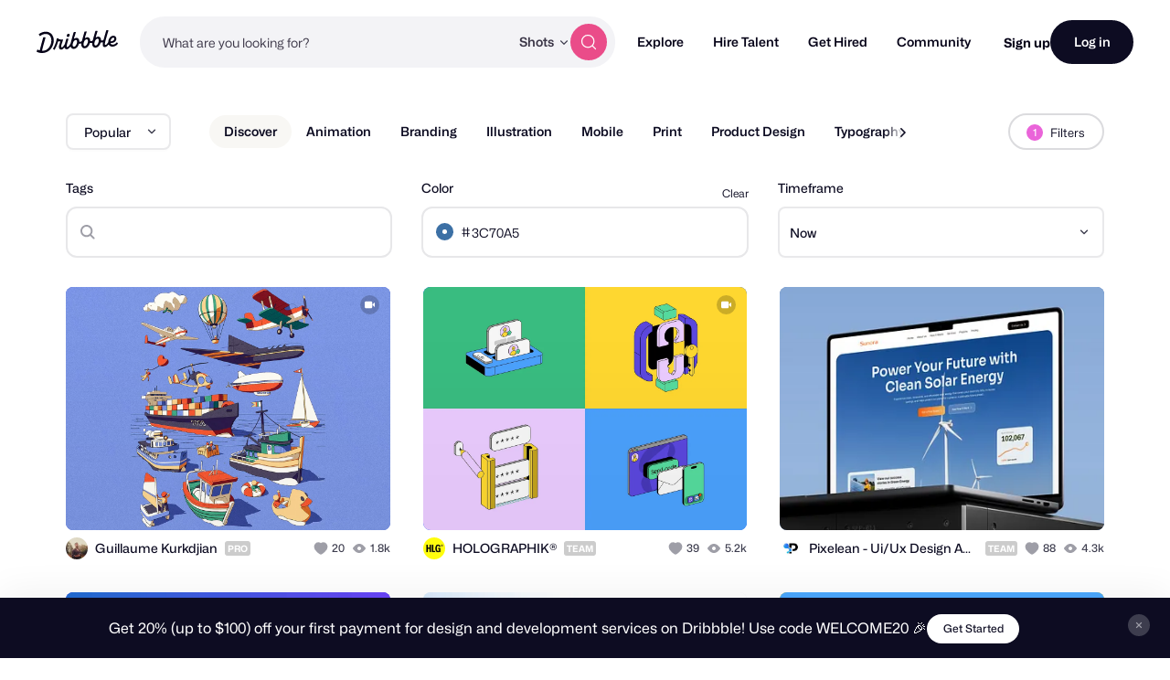

--- FILE ---
content_type: application/javascript
request_url: https://cdn.dribbble.com/assets/vite/assets/portfolio-new-11568175.js
body_size: 83396
content:
/* empty css                           */import{i as Pe,x as S,a as $,n as d,e as at,t as P,b as I,r as F,E as j,o as rt,c as Ln,d as Mn,f as Pn}from"./unsafe-html-c2c7ba68.js";import{d as In,c as Ie,S as De,L as ze,f as zo,b as ao,g as Dn,_ as m,e as N,w as ke,i as se,u as Et,o as At,h as zn,a as Er,l as Ui,j as Wi,k as Rn,t as jn}from"./chunk.6CTB5ZDJ-ecd2c56f.js";import{t as Fn}from"./throttle-3094f99e.js";import{o as Wt,a as Bn}from"./animation-7e2d11a2.js";import{i as ai}from"./isEqual-d151e389.js";import{s as qi,n as Nn}from"./pricing-03f3c7e1.js";import{a as Ki}from"./js.cookie-edb2da2a.js";import{g as Vn}from"./request-e0109385.js";import{e as Hn,c as Un}from"./expand-collapse-1ef905ba.js";import{N as Wn,m as qn,a as kr,P as Kn,q as Gn,E as Yn,c as Xn,o as Zn,D as Jn,l as Qn,T as ts,B as es,I as os,U as is,n as rs,L as ns,O as ss}from"./tiptap-extension-underline.esm-3123e256.js";import{a as as,u as ls,g as cs}from"./file-upload-af359e3e.js";import{D as ds}from"./drb-dialog-helpers-7fc3e738.js";import"./_commonjsHelpers-de833af9.js";import"./debounce-01590c98.js";import"./isSymbol-09cd3a26.js";import"./toNumber-7a06b4ca.js";import"./_baseIsEqual-220da518.js";import"./isArray-e26b23e9.js";import"./_baseUnary-56bc5bee.js";import"./axios-8f19e258.js";import"./axios_helper-7e964c2e.js";import"./index-ec1be37d.js";import"./string-5478061d.js";import"./pluralize-e121862b.js";/**
 * @license
 * Copyright 2017 Google LLC
 * SPDX-License-Identifier: BSD-3-Clause
 */function Cr(t){return(e,o)=>{const{slot:i}=t??{},r="slot"+(i?`[name=${i}]`:":not([name])");return In(e,o,{get(){var s;const n=(s=this.renderRoot)==null?void 0:s.querySelector(r);return(n==null?void 0:n.assignedNodes(t))??[]}})}}var hs=Pe`
  :host {
    --track-width: 2px;
    --track-color: rgb(128 128 128 / 25%);
    --indicator-color: var(--sl-color-primary-600);
    --speed: 2s;

    display: inline-flex;
    width: 1em;
    height: 1em;
    flex: none;
  }

  .spinner {
    flex: 1 1 auto;
    height: 100%;
    width: 100%;
  }

  .spinner__track,
  .spinner__indicator {
    fill: none;
    stroke-width: var(--track-width);
    r: calc(0.5em - var(--track-width) / 2);
    cx: 0.5em;
    cy: 0.5em;
    transform-origin: 50% 50%;
  }

  .spinner__track {
    stroke: var(--track-color);
    transform-origin: 0% 0%;
  }

  .spinner__indicator {
    stroke: var(--indicator-color);
    stroke-linecap: round;
    stroke-dasharray: 150% 75%;
    animation: spin var(--speed) linear infinite;
  }

  @keyframes spin {
    0% {
      transform: rotate(0deg);
      stroke-dasharray: 0.05em, 3em;
    }

    50% {
      transform: rotate(450deg);
      stroke-dasharray: 1.375em, 1.375em;
    }

    100% {
      transform: rotate(1080deg);
      stroke-dasharray: 0.05em, 3em;
    }
  }
`,Sr=class extends De{constructor(){super(...arguments),this.localize=new ze(this)}render(){return S`
      <svg part="base" class="spinner" role="progressbar" aria-label=${this.localize.term("loading")}>
        <circle class="spinner__track"></circle>
        <circle class="spinner__indicator"></circle>
      </svg>
    `}};Sr.styles=[Ie,hs];var Ue=new WeakMap,We=new WeakMap,qe=new WeakMap,qo=new WeakSet,po=new WeakMap,us=class{constructor(t,e){this.handleFormData=o=>{const i=this.options.disabled(this.host),r=this.options.name(this.host),n=this.options.value(this.host),s=this.host.tagName.toLowerCase()==="sl-button";this.host.isConnected&&!i&&!s&&typeof r=="string"&&r.length>0&&typeof n<"u"&&(Array.isArray(n)?n.forEach(a=>{o.formData.append(r,a.toString())}):o.formData.append(r,n.toString()))},this.handleFormSubmit=o=>{var i;const r=this.options.disabled(this.host),n=this.options.reportValidity;this.form&&!this.form.noValidate&&((i=Ue.get(this.form))==null||i.forEach(s=>{this.setUserInteracted(s,!0)})),this.form&&!this.form.noValidate&&!r&&!n(this.host)&&(o.preventDefault(),o.stopImmediatePropagation())},this.handleFormReset=()=>{this.options.setValue(this.host,this.options.defaultValue(this.host)),this.setUserInteracted(this.host,!1),po.set(this.host,[])},this.handleInteraction=o=>{const i=po.get(this.host);i.includes(o.type)||i.push(o.type),i.length===this.options.assumeInteractionOn.length&&this.setUserInteracted(this.host,!0)},this.checkFormValidity=()=>{if(this.form&&!this.form.noValidate){const o=this.form.querySelectorAll("*");for(const i of o)if(typeof i.checkValidity=="function"&&!i.checkValidity())return!1}return!0},this.reportFormValidity=()=>{if(this.form&&!this.form.noValidate){const o=this.form.querySelectorAll("*");for(const i of o)if(typeof i.reportValidity=="function"&&!i.reportValidity())return!1}return!0},(this.host=t).addController(this),this.options=ao({form:o=>{const i=o.form;if(i){const n=o.getRootNode().querySelector(`#${i}`);if(n)return n}return o.closest("form")},name:o=>o.name,value:o=>o.value,defaultValue:o=>o.defaultValue,disabled:o=>{var i;return(i=o.disabled)!=null?i:!1},reportValidity:o=>typeof o.reportValidity=="function"?o.reportValidity():!0,checkValidity:o=>typeof o.checkValidity=="function"?o.checkValidity():!0,setValue:(o,i)=>o.value=i,assumeInteractionOn:["sl-input"]},e)}hostConnected(){const t=this.options.form(this.host);t&&this.attachForm(t),po.set(this.host,[]),this.options.assumeInteractionOn.forEach(e=>{this.host.addEventListener(e,this.handleInteraction)})}hostDisconnected(){this.detachForm(),po.delete(this.host),this.options.assumeInteractionOn.forEach(t=>{this.host.removeEventListener(t,this.handleInteraction)})}hostUpdated(){const t=this.options.form(this.host);t||this.detachForm(),t&&this.form!==t&&(this.detachForm(),this.attachForm(t)),this.host.hasUpdated&&this.setValidity(this.host.validity.valid)}attachForm(t){t?(this.form=t,Ue.has(this.form)?Ue.get(this.form).add(this.host):Ue.set(this.form,new Set([this.host])),this.form.addEventListener("formdata",this.handleFormData),this.form.addEventListener("submit",this.handleFormSubmit),this.form.addEventListener("reset",this.handleFormReset),We.has(this.form)||(We.set(this.form,this.form.reportValidity),this.form.reportValidity=()=>this.reportFormValidity()),qe.has(this.form)||(qe.set(this.form,this.form.checkValidity),this.form.checkValidity=()=>this.checkFormValidity())):this.form=void 0}detachForm(){if(!this.form)return;const t=Ue.get(this.form);t&&(t.delete(this.host),t.size<=0&&(this.form.removeEventListener("formdata",this.handleFormData),this.form.removeEventListener("submit",this.handleFormSubmit),this.form.removeEventListener("reset",this.handleFormReset),We.has(this.form)&&(this.form.reportValidity=We.get(this.form),We.delete(this.form)),qe.has(this.form)&&(this.form.checkValidity=qe.get(this.form),qe.delete(this.form)),this.form=void 0))}setUserInteracted(t,e){e?qo.add(t):qo.delete(t),t.requestUpdate()}doAction(t,e){if(this.form){const o=document.createElement("button");o.type=t,o.style.position="absolute",o.style.width="0",o.style.height="0",o.style.clipPath="inset(50%)",o.style.overflow="hidden",o.style.whiteSpace="nowrap",e&&(o.name=e.name,o.value=e.value,["formaction","formenctype","formmethod","formnovalidate","formtarget"].forEach(i=>{e.hasAttribute(i)&&o.setAttribute(i,e.getAttribute(i))})),this.form.append(o),o.click(),o.remove()}}getForm(){var t;return(t=this.form)!=null?t:null}reset(t){this.doAction("reset",t)}submit(t){this.doAction("submit",t)}setValidity(t){const e=this.host,o=!!qo.has(e),i=!!e.required;e.toggleAttribute("data-required",i),e.toggleAttribute("data-optional",!i),e.toggleAttribute("data-invalid",!t),e.toggleAttribute("data-valid",t),e.toggleAttribute("data-user-invalid",!t&&o),e.toggleAttribute("data-user-valid",t&&o)}updateValidity(){const t=this.host;this.setValidity(t.validity.valid)}emitInvalidEvent(t){const e=new CustomEvent("sl-invalid",{bubbles:!1,composed:!1,cancelable:!0,detail:{}});t||e.preventDefault(),this.host.dispatchEvent(e)||t==null||t.preventDefault()}},ki=Object.freeze({badInput:!1,customError:!1,patternMismatch:!1,rangeOverflow:!1,rangeUnderflow:!1,stepMismatch:!1,tooLong:!1,tooShort:!1,typeMismatch:!1,valid:!0,valueMissing:!1});Object.freeze(zo(ao({},ki),{valid:!1,valueMissing:!0}));Object.freeze(zo(ao({},ki),{valid:!1,customError:!0}));var ps=Pe`
  :host {
    display: inline-block;
    position: relative;
    width: auto;
    cursor: pointer;
  }

  .button {
    display: inline-flex;
    align-items: stretch;
    justify-content: center;
    width: 100%;
    border-style: solid;
    border-width: var(--sl-input-border-width);
    font-family: var(--sl-input-font-family);
    font-weight: var(--sl-font-weight-semibold);
    text-decoration: none;
    user-select: none;
    -webkit-user-select: none;
    white-space: nowrap;
    vertical-align: middle;
    padding: 0;
    transition:
      var(--sl-transition-x-fast) background-color,
      var(--sl-transition-x-fast) color,
      var(--sl-transition-x-fast) border,
      var(--sl-transition-x-fast) box-shadow;
    cursor: inherit;
  }

  .button::-moz-focus-inner {
    border: 0;
  }

  .button:focus {
    outline: none;
  }

  .button:focus-visible {
    outline: var(--sl-focus-ring);
    outline-offset: var(--sl-focus-ring-offset);
  }

  .button--disabled {
    opacity: 0.5;
    cursor: not-allowed;
  }

  /* When disabled, prevent mouse events from bubbling up from children */
  .button--disabled * {
    pointer-events: none;
  }

  .button__prefix,
  .button__suffix {
    flex: 0 0 auto;
    display: flex;
    align-items: center;
    pointer-events: none;
  }

  .button__label {
    display: inline-block;
  }

  .button__label::slotted(sl-icon) {
    vertical-align: -2px;
  }

  /*
   * Standard buttons
   */

  /* Default */
  .button--standard.button--default {
    background-color: var(--sl-color-neutral-0);
    border-color: var(--sl-input-border-color);
    color: var(--sl-color-neutral-700);
  }

  .button--standard.button--default:hover:not(.button--disabled) {
    background-color: var(--sl-color-primary-50);
    border-color: var(--sl-color-primary-300);
    color: var(--sl-color-primary-700);
  }

  .button--standard.button--default:active:not(.button--disabled) {
    background-color: var(--sl-color-primary-100);
    border-color: var(--sl-color-primary-400);
    color: var(--sl-color-primary-700);
  }

  /* Primary */
  .button--standard.button--primary {
    background-color: var(--sl-color-primary-600);
    border-color: var(--sl-color-primary-600);
    color: var(--sl-color-neutral-0);
  }

  .button--standard.button--primary:hover:not(.button--disabled) {
    background-color: var(--sl-color-primary-500);
    border-color: var(--sl-color-primary-500);
    color: var(--sl-color-neutral-0);
  }

  .button--standard.button--primary:active:not(.button--disabled) {
    background-color: var(--sl-color-primary-600);
    border-color: var(--sl-color-primary-600);
    color: var(--sl-color-neutral-0);
  }

  /* Success */
  .button--standard.button--success {
    background-color: var(--sl-color-success-600);
    border-color: var(--sl-color-success-600);
    color: var(--sl-color-neutral-0);
  }

  .button--standard.button--success:hover:not(.button--disabled) {
    background-color: var(--sl-color-success-500);
    border-color: var(--sl-color-success-500);
    color: var(--sl-color-neutral-0);
  }

  .button--standard.button--success:active:not(.button--disabled) {
    background-color: var(--sl-color-success-600);
    border-color: var(--sl-color-success-600);
    color: var(--sl-color-neutral-0);
  }

  /* Neutral */
  .button--standard.button--neutral {
    background-color: var(--sl-color-neutral-600);
    border-color: var(--sl-color-neutral-600);
    color: var(--sl-color-neutral-0);
  }

  .button--standard.button--neutral:hover:not(.button--disabled) {
    background-color: var(--sl-color-neutral-500);
    border-color: var(--sl-color-neutral-500);
    color: var(--sl-color-neutral-0);
  }

  .button--standard.button--neutral:active:not(.button--disabled) {
    background-color: var(--sl-color-neutral-600);
    border-color: var(--sl-color-neutral-600);
    color: var(--sl-color-neutral-0);
  }

  /* Warning */
  .button--standard.button--warning {
    background-color: var(--sl-color-warning-600);
    border-color: var(--sl-color-warning-600);
    color: var(--sl-color-neutral-0);
  }
  .button--standard.button--warning:hover:not(.button--disabled) {
    background-color: var(--sl-color-warning-500);
    border-color: var(--sl-color-warning-500);
    color: var(--sl-color-neutral-0);
  }

  .button--standard.button--warning:active:not(.button--disabled) {
    background-color: var(--sl-color-warning-600);
    border-color: var(--sl-color-warning-600);
    color: var(--sl-color-neutral-0);
  }

  /* Danger */
  .button--standard.button--danger {
    background-color: var(--sl-color-danger-600);
    border-color: var(--sl-color-danger-600);
    color: var(--sl-color-neutral-0);
  }

  .button--standard.button--danger:hover:not(.button--disabled) {
    background-color: var(--sl-color-danger-500);
    border-color: var(--sl-color-danger-500);
    color: var(--sl-color-neutral-0);
  }

  .button--standard.button--danger:active:not(.button--disabled) {
    background-color: var(--sl-color-danger-600);
    border-color: var(--sl-color-danger-600);
    color: var(--sl-color-neutral-0);
  }

  /*
   * Outline buttons
   */

  .button--outline {
    background: none;
    border: solid 1px;
  }

  /* Default */
  .button--outline.button--default {
    border-color: var(--sl-input-border-color);
    color: var(--sl-color-neutral-700);
  }

  .button--outline.button--default:hover:not(.button--disabled),
  .button--outline.button--default.button--checked:not(.button--disabled) {
    border-color: var(--sl-color-primary-600);
    background-color: var(--sl-color-primary-600);
    color: var(--sl-color-neutral-0);
  }

  .button--outline.button--default:active:not(.button--disabled) {
    border-color: var(--sl-color-primary-700);
    background-color: var(--sl-color-primary-700);
    color: var(--sl-color-neutral-0);
  }

  /* Primary */
  .button--outline.button--primary {
    border-color: var(--sl-color-primary-600);
    color: var(--sl-color-primary-600);
  }

  .button--outline.button--primary:hover:not(.button--disabled),
  .button--outline.button--primary.button--checked:not(.button--disabled) {
    background-color: var(--sl-color-primary-600);
    color: var(--sl-color-neutral-0);
  }

  .button--outline.button--primary:active:not(.button--disabled) {
    border-color: var(--sl-color-primary-700);
    background-color: var(--sl-color-primary-700);
    color: var(--sl-color-neutral-0);
  }

  /* Success */
  .button--outline.button--success {
    border-color: var(--sl-color-success-600);
    color: var(--sl-color-success-600);
  }

  .button--outline.button--success:hover:not(.button--disabled),
  .button--outline.button--success.button--checked:not(.button--disabled) {
    background-color: var(--sl-color-success-600);
    color: var(--sl-color-neutral-0);
  }

  .button--outline.button--success:active:not(.button--disabled) {
    border-color: var(--sl-color-success-700);
    background-color: var(--sl-color-success-700);
    color: var(--sl-color-neutral-0);
  }

  /* Neutral */
  .button--outline.button--neutral {
    border-color: var(--sl-color-neutral-600);
    color: var(--sl-color-neutral-600);
  }

  .button--outline.button--neutral:hover:not(.button--disabled),
  .button--outline.button--neutral.button--checked:not(.button--disabled) {
    background-color: var(--sl-color-neutral-600);
    color: var(--sl-color-neutral-0);
  }

  .button--outline.button--neutral:active:not(.button--disabled) {
    border-color: var(--sl-color-neutral-700);
    background-color: var(--sl-color-neutral-700);
    color: var(--sl-color-neutral-0);
  }

  /* Warning */
  .button--outline.button--warning {
    border-color: var(--sl-color-warning-600);
    color: var(--sl-color-warning-600);
  }

  .button--outline.button--warning:hover:not(.button--disabled),
  .button--outline.button--warning.button--checked:not(.button--disabled) {
    background-color: var(--sl-color-warning-600);
    color: var(--sl-color-neutral-0);
  }

  .button--outline.button--warning:active:not(.button--disabled) {
    border-color: var(--sl-color-warning-700);
    background-color: var(--sl-color-warning-700);
    color: var(--sl-color-neutral-0);
  }

  /* Danger */
  .button--outline.button--danger {
    border-color: var(--sl-color-danger-600);
    color: var(--sl-color-danger-600);
  }

  .button--outline.button--danger:hover:not(.button--disabled),
  .button--outline.button--danger.button--checked:not(.button--disabled) {
    background-color: var(--sl-color-danger-600);
    color: var(--sl-color-neutral-0);
  }

  .button--outline.button--danger:active:not(.button--disabled) {
    border-color: var(--sl-color-danger-700);
    background-color: var(--sl-color-danger-700);
    color: var(--sl-color-neutral-0);
  }

  @media (forced-colors: active) {
    .button.button--outline.button--checked:not(.button--disabled) {
      outline: solid 2px transparent;
    }
  }

  /*
   * Text buttons
   */

  .button--text {
    background-color: transparent;
    border-color: transparent;
    color: var(--sl-color-primary-600);
  }

  .button--text:hover:not(.button--disabled) {
    background-color: transparent;
    border-color: transparent;
    color: var(--sl-color-primary-500);
  }

  .button--text:focus-visible:not(.button--disabled) {
    background-color: transparent;
    border-color: transparent;
    color: var(--sl-color-primary-500);
  }

  .button--text:active:not(.button--disabled) {
    background-color: transparent;
    border-color: transparent;
    color: var(--sl-color-primary-700);
  }

  /*
   * Size modifiers
   */

  .button--small {
    height: auto;
    min-height: var(--sl-input-height-small);
    font-size: var(--sl-button-font-size-small);
    line-height: calc(var(--sl-input-height-small) - var(--sl-input-border-width) * 2);
    border-radius: var(--sl-input-border-radius-small);
  }

  .button--medium {
    height: auto;
    min-height: var(--sl-input-height-medium);
    font-size: var(--sl-button-font-size-medium);
    line-height: calc(var(--sl-input-height-medium) - var(--sl-input-border-width) * 2);
    border-radius: var(--sl-input-border-radius-medium);
  }

  .button--large {
    height: auto;
    min-height: var(--sl-input-height-large);
    font-size: var(--sl-button-font-size-large);
    line-height: calc(var(--sl-input-height-large) - var(--sl-input-border-width) * 2);
    border-radius: var(--sl-input-border-radius-large);
  }

  /*
   * Pill modifier
   */

  .button--pill.button--small {
    border-radius: var(--sl-input-height-small);
  }

  .button--pill.button--medium {
    border-radius: var(--sl-input-height-medium);
  }

  .button--pill.button--large {
    border-radius: var(--sl-input-height-large);
  }

  /*
   * Circle modifier
   */

  .button--circle {
    padding-left: 0;
    padding-right: 0;
  }

  .button--circle.button--small {
    width: var(--sl-input-height-small);
    border-radius: 50%;
  }

  .button--circle.button--medium {
    width: var(--sl-input-height-medium);
    border-radius: 50%;
  }

  .button--circle.button--large {
    width: var(--sl-input-height-large);
    border-radius: 50%;
  }

  .button--circle .button__prefix,
  .button--circle .button__suffix,
  .button--circle .button__caret {
    display: none;
  }

  /*
   * Caret modifier
   */

  .button--caret .button__suffix {
    display: none;
  }

  .button--caret .button__caret {
    height: auto;
  }

  /*
   * Loading modifier
   */

  .button--loading {
    position: relative;
    cursor: wait;
  }

  .button--loading .button__prefix,
  .button--loading .button__label,
  .button--loading .button__suffix,
  .button--loading .button__caret {
    visibility: hidden;
  }

  .button--loading sl-spinner {
    --indicator-color: currentColor;
    position: absolute;
    font-size: 1em;
    height: 1em;
    width: 1em;
    top: calc(50% - 0.5em);
    left: calc(50% - 0.5em);
  }

  /*
   * Badges
   */

  .button ::slotted(sl-badge) {
    position: absolute;
    top: 0;
    right: 0;
    translate: 50% -50%;
    pointer-events: none;
  }

  .button--rtl ::slotted(sl-badge) {
    right: auto;
    left: 0;
    translate: -50% -50%;
  }

  /*
   * Button spacing
   */

  .button--has-label.button--small .button__label {
    padding: 0 var(--sl-spacing-small);
  }

  .button--has-label.button--medium .button__label {
    padding: 0 var(--sl-spacing-medium);
  }

  .button--has-label.button--large .button__label {
    padding: 0 var(--sl-spacing-large);
  }

  .button--has-prefix.button--small {
    padding-inline-start: var(--sl-spacing-x-small);
  }

  .button--has-prefix.button--small .button__label {
    padding-inline-start: var(--sl-spacing-x-small);
  }

  .button--has-prefix.button--medium {
    padding-inline-start: var(--sl-spacing-small);
  }

  .button--has-prefix.button--medium .button__label {
    padding-inline-start: var(--sl-spacing-small);
  }

  .button--has-prefix.button--large {
    padding-inline-start: var(--sl-spacing-small);
  }

  .button--has-prefix.button--large .button__label {
    padding-inline-start: var(--sl-spacing-small);
  }

  .button--has-suffix.button--small,
  .button--caret.button--small {
    padding-inline-end: var(--sl-spacing-x-small);
  }

  .button--has-suffix.button--small .button__label,
  .button--caret.button--small .button__label {
    padding-inline-end: var(--sl-spacing-x-small);
  }

  .button--has-suffix.button--medium,
  .button--caret.button--medium {
    padding-inline-end: var(--sl-spacing-small);
  }

  .button--has-suffix.button--medium .button__label,
  .button--caret.button--medium .button__label {
    padding-inline-end: var(--sl-spacing-small);
  }

  .button--has-suffix.button--large,
  .button--caret.button--large {
    padding-inline-end: var(--sl-spacing-small);
  }

  .button--has-suffix.button--large .button__label,
  .button--caret.button--large .button__label {
    padding-inline-end: var(--sl-spacing-small);
  }

  /*
   * Button groups support a variety of button types (e.g. buttons with tooltips, buttons as dropdown triggers, etc.).
   * This means buttons aren't always direct descendants of the button group, thus we can't target them with the
   * ::slotted selector. To work around this, the button group component does some magic to add these special classes to
   * buttons and we style them here instead.
   */

  :host([data-sl-button-group__button--first]:not([data-sl-button-group__button--last])) .button {
    border-start-end-radius: 0;
    border-end-end-radius: 0;
  }

  :host([data-sl-button-group__button--inner]) .button {
    border-radius: 0;
  }

  :host([data-sl-button-group__button--last]:not([data-sl-button-group__button--first])) .button {
    border-start-start-radius: 0;
    border-end-start-radius: 0;
  }

  /* All except the first */
  :host([data-sl-button-group__button]:not([data-sl-button-group__button--first])) {
    margin-inline-start: calc(-1 * var(--sl-input-border-width));
  }

  /* Add a visual separator between solid buttons */
  :host(
      [data-sl-button-group__button]:not(
          [data-sl-button-group__button--first],
          [data-sl-button-group__button--radio],
          [variant='default']
        ):not(:hover)
    )
    .button:after {
    content: '';
    position: absolute;
    top: 0;
    inset-inline-start: 0;
    bottom: 0;
    border-left: solid 1px rgb(128 128 128 / 33%);
    mix-blend-mode: multiply;
  }

  /* Bump hovered, focused, and checked buttons up so their focus ring isn't clipped */
  :host([data-sl-button-group__button--hover]) {
    z-index: 1;
  }

  /* Focus and checked are always on top */
  :host([data-sl-button-group__button--focus]),
  :host([data-sl-button-group__button][checked]) {
    z-index: 2;
  }
`,Ci=class{constructor(t,...e){this.slotNames=[],this.handleSlotChange=o=>{const i=o.target;(this.slotNames.includes("[default]")&&!i.name||i.name&&this.slotNames.includes(i.name))&&this.host.requestUpdate()},(this.host=t).addController(this),this.slotNames=e}hasDefaultSlot(){return[...this.host.childNodes].some(t=>{if(t.nodeType===t.TEXT_NODE&&t.textContent.trim()!=="")return!0;if(t.nodeType===t.ELEMENT_NODE){const e=t;if(e.tagName.toLowerCase()==="sl-visually-hidden")return!1;if(!e.hasAttribute("slot"))return!0}return!1})}hasNamedSlot(t){return this.host.querySelector(`:scope > [slot="${t}"]`)!==null}test(t){return t==="[default]"?this.hasDefaultSlot():this.hasNamedSlot(t)}hostConnected(){this.host.shadowRoot.addEventListener("slotchange",this.handleSlotChange)}hostDisconnected(){this.host.shadowRoot.removeEventListener("slotchange",this.handleSlotChange)}},D=class extends De{constructor(){super(...arguments),this.formControlController=new us(this,{assumeInteractionOn:["click"]}),this.hasSlotController=new Ci(this,"[default]","prefix","suffix"),this.localize=new ze(this),this.hasFocus=!1,this.invalid=!1,this.title="",this.variant="default",this.size="medium",this.caret=!1,this.disabled=!1,this.loading=!1,this.outline=!1,this.pill=!1,this.circle=!1,this.type="button",this.name="",this.value="",this.href="",this.rel="noreferrer noopener"}get validity(){return this.isButton()?this.button.validity:ki}get validationMessage(){return this.isButton()?this.button.validationMessage:""}firstUpdated(){this.isButton()&&this.formControlController.updateValidity()}handleBlur(){this.hasFocus=!1,this.emit("sl-blur")}handleFocus(){this.hasFocus=!0,this.emit("sl-focus")}handleClick(){this.type==="submit"&&this.formControlController.submit(this),this.type==="reset"&&this.formControlController.reset(this)}handleInvalid(t){this.formControlController.setValidity(!1),this.formControlController.emitInvalidEvent(t)}isButton(){return!this.href}isLink(){return!!this.href}handleDisabledChange(){this.isButton()&&this.formControlController.setValidity(this.disabled)}click(){this.button.click()}focus(t){this.button.focus(t)}blur(){this.button.blur()}checkValidity(){return this.isButton()?this.button.checkValidity():!0}getForm(){return this.formControlController.getForm()}reportValidity(){return this.isButton()?this.button.reportValidity():!0}setCustomValidity(t){this.isButton()&&(this.button.setCustomValidity(t),this.formControlController.updateValidity())}render(){const t=this.isLink(),e=t?se`a`:se`button`;return Et`
      <${e}
        part="base"
        class=${at({button:!0,"button--default":this.variant==="default","button--primary":this.variant==="primary","button--success":this.variant==="success","button--neutral":this.variant==="neutral","button--warning":this.variant==="warning","button--danger":this.variant==="danger","button--text":this.variant==="text","button--small":this.size==="small","button--medium":this.size==="medium","button--large":this.size==="large","button--caret":this.caret,"button--circle":this.circle,"button--disabled":this.disabled,"button--focused":this.hasFocus,"button--loading":this.loading,"button--standard":!this.outline,"button--outline":this.outline,"button--pill":this.pill,"button--rtl":this.localize.dir()==="rtl","button--has-label":this.hasSlotController.test("[default]"),"button--has-prefix":this.hasSlotController.test("prefix"),"button--has-suffix":this.hasSlotController.test("suffix")})}
        ?disabled=${At(t?void 0:this.disabled)}
        type=${At(t?void 0:this.type)}
        title=${this.title}
        name=${At(t?void 0:this.name)}
        value=${At(t?void 0:this.value)}
        href=${At(t&&!this.disabled?this.href:void 0)}
        target=${At(t?this.target:void 0)}
        download=${At(t?this.download:void 0)}
        rel=${At(t?this.rel:void 0)}
        role=${At(t?void 0:"button")}
        aria-disabled=${this.disabled?"true":"false"}
        tabindex=${this.disabled?"-1":"0"}
        @blur=${this.handleBlur}
        @focus=${this.handleFocus}
        @invalid=${this.isButton()?this.handleInvalid:null}
        @click=${this.handleClick}
      >
        <slot name="prefix" part="prefix" class="button__prefix"></slot>
        <slot part="label" class="button__label"></slot>
        <slot name="suffix" part="suffix" class="button__suffix"></slot>
        ${this.caret?Et` <sl-icon part="caret" class="button__caret" library="system" name="caret"></sl-icon> `:""}
        ${this.loading?Et`<sl-spinner part="spinner"></sl-spinner>`:""}
      </${e}>
    `}};D.styles=[Ie,ps];D.dependencies={"sl-icon":Dn,"sl-spinner":Sr};m([N(".button")],D.prototype,"button",2);m([$()],D.prototype,"hasFocus",2);m([$()],D.prototype,"invalid",2);m([d()],D.prototype,"title",2);m([d({reflect:!0})],D.prototype,"variant",2);m([d({reflect:!0})],D.prototype,"size",2);m([d({type:Boolean,reflect:!0})],D.prototype,"caret",2);m([d({type:Boolean,reflect:!0})],D.prototype,"disabled",2);m([d({type:Boolean,reflect:!0})],D.prototype,"loading",2);m([d({type:Boolean,reflect:!0})],D.prototype,"outline",2);m([d({type:Boolean,reflect:!0})],D.prototype,"pill",2);m([d({type:Boolean,reflect:!0})],D.prototype,"circle",2);m([d()],D.prototype,"type",2);m([d()],D.prototype,"name",2);m([d()],D.prototype,"value",2);m([d()],D.prototype,"href",2);m([d()],D.prototype,"target",2);m([d()],D.prototype,"rel",2);m([d()],D.prototype,"download",2);m([d()],D.prototype,"form",2);m([d({attribute:"formaction"})],D.prototype,"formAction",2);m([d({attribute:"formenctype"})],D.prototype,"formEnctype",2);m([d({attribute:"formmethod"})],D.prototype,"formMethod",2);m([d({attribute:"formnovalidate",type:Boolean})],D.prototype,"formNoValidate",2);m([d({attribute:"formtarget"})],D.prototype,"formTarget",2);m([ke("disabled",{waitUntilFirstUpdate:!0})],D.prototype,"handleDisabledChange",1);D.define("sl-button");var Gi=new WeakMap;function Ar(t){let e=Gi.get(t);return e||(e=window.getComputedStyle(t,null),Gi.set(t,e)),e}function fs(t){if(typeof t.checkVisibility=="function")return t.checkVisibility({checkOpacity:!1,checkVisibilityCSS:!0});const e=Ar(t);return e.visibility!=="hidden"&&e.display!=="none"}function gs(t){const e=Ar(t),{overflowY:o,overflowX:i}=e;return o==="scroll"||i==="scroll"?!0:o!=="auto"||i!=="auto"?!1:t.scrollHeight>t.clientHeight&&o==="auto"||t.scrollWidth>t.clientWidth&&i==="auto"}function bs(t){const e=t.tagName.toLowerCase(),o=Number(t.getAttribute("tabindex"));if(t.hasAttribute("tabindex")&&(isNaN(o)||o<=-1)||t.hasAttribute("disabled")||t.closest("[inert]"))return!1;if(e==="input"&&t.getAttribute("type")==="radio"){const n=t.getRootNode(),s=`input[type='radio'][name="${t.getAttribute("name")}"]`,a=n.querySelector(`${s}:checked`);return a?a===t:n.querySelector(s)===t}return fs(t)?(e==="audio"||e==="video")&&t.hasAttribute("controls")||t.hasAttribute("tabindex")||t.hasAttribute("contenteditable")&&t.getAttribute("contenteditable")!=="false"||["button","input","select","textarea","a","audio","video","summary","iframe"].includes(e)?!0:gs(t):!1}function ms(t,e){var o;return((o=t.getRootNode({composed:!0}))==null?void 0:o.host)!==e}function Yi(t){const e=new WeakMap,o=[];function i(r){if(r instanceof Element){if(r.hasAttribute("inert")||r.closest("[inert]")||e.has(r))return;e.set(r,!0),!o.includes(r)&&bs(r)&&o.push(r),r instanceof HTMLSlotElement&&ms(r,t)&&r.assignedElements({flatten:!0}).forEach(n=>{i(n)}),r.shadowRoot!==null&&r.shadowRoot.mode==="open"&&i(r.shadowRoot)}for(const n of r.children)i(n)}return i(t),o.sort((r,n)=>{const s=Number(r.getAttribute("tabindex"))||0;return(Number(n.getAttribute("tabindex"))||0)-s})}function*Si(t=document.activeElement){t!=null&&(yield t,"shadowRoot"in t&&t.shadowRoot&&t.shadowRoot.mode!=="closed"&&(yield*zn(Si(t.shadowRoot.activeElement))))}function vs(){return[...Si()].pop()}var Ke=[],ys=class{constructor(t){this.tabDirection="forward",this.handleFocusIn=()=>{this.isActive()&&this.checkFocus()},this.handleKeyDown=e=>{var o;if(e.key!=="Tab"||this.isExternalActivated||!this.isActive())return;const i=vs();if(this.previousFocus=i,this.previousFocus&&this.possiblyHasTabbableChildren(this.previousFocus))return;e.shiftKey?this.tabDirection="backward":this.tabDirection="forward";const r=Yi(this.element);let n=r.findIndex(a=>a===i);this.previousFocus=this.currentFocus;const s=this.tabDirection==="forward"?1:-1;for(;;){n+s>=r.length?n=0:n+s<0?n=r.length-1:n+=s,this.previousFocus=this.currentFocus;const a=r[n];if(this.tabDirection==="backward"&&this.previousFocus&&this.possiblyHasTabbableChildren(this.previousFocus)||a&&this.possiblyHasTabbableChildren(a))return;e.preventDefault(),this.currentFocus=a,(o=this.currentFocus)==null||o.focus({preventScroll:!1});const l=[...Si()];if(l.includes(this.currentFocus)||!l.includes(this.previousFocus))break}setTimeout(()=>this.checkFocus())},this.handleKeyUp=()=>{this.tabDirection="forward"},this.element=t,this.elementsWithTabbableControls=["iframe"]}activate(){Ke.push(this.element),document.addEventListener("focusin",this.handleFocusIn),document.addEventListener("keydown",this.handleKeyDown),document.addEventListener("keyup",this.handleKeyUp)}deactivate(){Ke=Ke.filter(t=>t!==this.element),this.currentFocus=null,document.removeEventListener("focusin",this.handleFocusIn),document.removeEventListener("keydown",this.handleKeyDown),document.removeEventListener("keyup",this.handleKeyUp)}isActive(){return Ke[Ke.length-1]===this.element}activateExternal(){this.isExternalActivated=!0}deactivateExternal(){this.isExternalActivated=!1}checkFocus(){if(this.isActive()&&!this.isExternalActivated){const t=Yi(this.element);if(!this.element.matches(":focus-within")){const e=t[0],o=t[t.length-1],i=this.tabDirection==="forward"?e:o;typeof(i==null?void 0:i.focus)=="function"&&(this.currentFocus=i,i.focus({preventScroll:!1}))}}}possiblyHasTabbableChildren(t){return this.elementsWithTabbableControls.includes(t.tagName.toLowerCase())||t.hasAttribute("controls")}},ws=Pe`
  :host {
    --width: 31rem;
    --header-spacing: var(--sl-spacing-large);
    --body-spacing: var(--sl-spacing-large);
    --footer-spacing: var(--sl-spacing-large);

    display: contents;
  }

  .dialog {
    display: flex;
    align-items: center;
    justify-content: center;
    position: fixed;
    top: 0;
    right: 0;
    bottom: 0;
    left: 0;
    z-index: var(--sl-z-index-dialog);
  }

  .dialog__panel {
    display: flex;
    flex-direction: column;
    z-index: 2;
    width: var(--width);
    max-width: calc(100% - var(--sl-spacing-2x-large));
    max-height: calc(100% - var(--sl-spacing-2x-large));
    background-color: var(--sl-panel-background-color);
    border-radius: var(--sl-border-radius-medium);
    box-shadow: var(--sl-shadow-x-large);
  }

  .dialog__panel:focus {
    outline: none;
  }

  /* Ensure there's enough vertical padding for phones that don't update vh when chrome appears (e.g. iPhone) */
  @media screen and (max-width: 420px) {
    .dialog__panel {
      max-height: 80vh;
    }
  }

  .dialog--open .dialog__panel {
    display: flex;
    opacity: 1;
  }

  .dialog__header {
    flex: 0 0 auto;
    display: flex;
  }

  .dialog__title {
    flex: 1 1 auto;
    font: inherit;
    font-size: var(--sl-font-size-large);
    line-height: var(--sl-line-height-dense);
    padding: var(--header-spacing);
    margin: 0;
  }

  .dialog__header-actions {
    flex-shrink: 0;
    display: flex;
    flex-wrap: wrap;
    justify-content: end;
    gap: var(--sl-spacing-2x-small);
    padding: 0 var(--header-spacing);
  }

  .dialog__header-actions sl-icon-button,
  .dialog__header-actions ::slotted(sl-icon-button) {
    flex: 0 0 auto;
    display: flex;
    align-items: center;
    font-size: var(--sl-font-size-medium);
  }

  .dialog__body {
    flex: 1 1 auto;
    display: block;
    padding: var(--body-spacing);
    overflow: auto;
    -webkit-overflow-scrolling: touch;
  }

  .dialog__footer {
    flex: 0 0 auto;
    text-align: right;
    padding: var(--footer-spacing);
  }

  .dialog__footer ::slotted(sl-button:not(:first-of-type)) {
    margin-inline-start: var(--sl-spacing-x-small);
  }

  .dialog:not(.dialog--has-footer) .dialog__footer {
    display: none;
  }

  .dialog__overlay {
    position: fixed;
    top: 0;
    right: 0;
    bottom: 0;
    left: 0;
    background-color: var(--sl-overlay-background-color);
  }

  @media (forced-colors: active) {
    .dialog__panel {
      border: solid 1px var(--sl-color-neutral-0);
    }
  }
`,$r=new Map,xs=new WeakMap;function _s(t){return t??{keyframes:[],options:{duration:0}}}function Xi(t,e){return e.toLowerCase()==="rtl"?{keyframes:t.rtlKeyframes||t.keyframes,options:t.options}:t}function oe(t,e){$r.set(t,_s(e))}function Xt(t,e,o){const i=xs.get(t);if(i!=null&&i[e])return Xi(i[e],o.dir);const r=$r.get(e);return r?Xi(r,o.dir):{keyframes:[],options:{duration:0}}}function Oe(t,e){return new Promise(o=>{function i(r){r.target===t&&(t.removeEventListener(e,i),o())}t.addEventListener(e,i)})}function Zt(t,e,o){return new Promise(i=>{if((o==null?void 0:o.duration)===1/0)throw new Error("Promise-based animations must be finite.");const r=t.animate(e,zo(ao({},o),{duration:Es()?0:o.duration}));r.addEventListener("cancel",i,{once:!0}),r.addEventListener("finish",i,{once:!0})})}function Zi(t){return t=t.toString().toLowerCase(),t.indexOf("ms")>-1?parseFloat(t):t.indexOf("s")>-1?parseFloat(t)*1e3:parseFloat(t)}function Es(){return window.matchMedia("(prefers-reduced-motion: reduce)").matches}function ae(t){return Promise.all(t.getAnimations().map(e=>new Promise(o=>{e.cancel(),requestAnimationFrame(o)})))}var qt=class extends De{constructor(){super(...arguments),this.hasSlotController=new Ci(this,"footer"),this.localize=new ze(this),this.modal=new ys(this),this.open=!1,this.label="",this.noHeader=!1,this.handleDocumentKeyDown=t=>{t.key==="Escape"&&this.modal.isActive()&&this.open&&(t.stopPropagation(),this.requestClose("keyboard"))}}firstUpdated(){this.dialog.hidden=!this.open,this.open&&(this.addOpenListeners(),this.modal.activate(),Ui(this))}disconnectedCallback(){super.disconnectedCallback(),this.modal.deactivate(),Wi(this),this.removeOpenListeners()}requestClose(t){if(this.emit("sl-request-close",{cancelable:!0,detail:{source:t}}).defaultPrevented){const o=Xt(this,"dialog.denyClose",{dir:this.localize.dir()});Zt(this.panel,o.keyframes,o.options);return}this.hide()}addOpenListeners(){var t;"CloseWatcher"in window?((t=this.closeWatcher)==null||t.destroy(),this.closeWatcher=new CloseWatcher,this.closeWatcher.onclose=()=>this.requestClose("keyboard")):document.addEventListener("keydown",this.handleDocumentKeyDown)}removeOpenListeners(){var t;(t=this.closeWatcher)==null||t.destroy(),document.removeEventListener("keydown",this.handleDocumentKeyDown)}async handleOpenChange(){if(this.open){this.emit("sl-show"),this.addOpenListeners(),this.originalTrigger=document.activeElement,this.modal.activate(),Ui(this);const t=this.querySelector("[autofocus]");t&&t.removeAttribute("autofocus"),await Promise.all([ae(this.dialog),ae(this.overlay)]),this.dialog.hidden=!1,requestAnimationFrame(()=>{this.emit("sl-initial-focus",{cancelable:!0}).defaultPrevented||(t?t.focus({preventScroll:!0}):this.panel.focus({preventScroll:!0})),t&&t.setAttribute("autofocus","")});const e=Xt(this,"dialog.show",{dir:this.localize.dir()}),o=Xt(this,"dialog.overlay.show",{dir:this.localize.dir()});await Promise.all([Zt(this.panel,e.keyframes,e.options),Zt(this.overlay,o.keyframes,o.options)]),this.emit("sl-after-show")}else{this.emit("sl-hide"),this.removeOpenListeners(),this.modal.deactivate(),await Promise.all([ae(this.dialog),ae(this.overlay)]);const t=Xt(this,"dialog.hide",{dir:this.localize.dir()}),e=Xt(this,"dialog.overlay.hide",{dir:this.localize.dir()});await Promise.all([Zt(this.overlay,e.keyframes,e.options).then(()=>{this.overlay.hidden=!0}),Zt(this.panel,t.keyframes,t.options).then(()=>{this.panel.hidden=!0})]),this.dialog.hidden=!0,this.overlay.hidden=!1,this.panel.hidden=!1,Wi(this);const o=this.originalTrigger;typeof(o==null?void 0:o.focus)=="function"&&setTimeout(()=>o.focus()),this.emit("sl-after-hide")}}async show(){if(!this.open)return this.open=!0,Oe(this,"sl-after-show")}async hide(){if(this.open)return this.open=!1,Oe(this,"sl-after-hide")}render(){return S`
      <div
        part="base"
        class=${at({dialog:!0,"dialog--open":this.open,"dialog--has-footer":this.hasSlotController.test("footer")})}
      >
        <div part="overlay" class="dialog__overlay" @click=${()=>this.requestClose("overlay")} tabindex="-1"></div>

        <div
          part="panel"
          class="dialog__panel"
          role="dialog"
          aria-modal="true"
          aria-hidden=${this.open?"false":"true"}
          aria-label=${At(this.noHeader?this.label:void 0)}
          aria-labelledby=${At(this.noHeader?void 0:"title")}
          tabindex="-1"
        >
          ${this.noHeader?"":S`
                <header part="header" class="dialog__header">
                  <h2 part="title" class="dialog__title" id="title">
                    <slot name="label"> ${this.label.length>0?this.label:String.fromCharCode(65279)} </slot>
                  </h2>
                  <div part="header-actions" class="dialog__header-actions">
                    <slot name="header-actions"></slot>
                    <sl-icon-button
                      part="close-button"
                      exportparts="base:close-button__base"
                      class="dialog__close"
                      name="x-lg"
                      label=${this.localize.term("close")}
                      library="system"
                      @click="${()=>this.requestClose("close-button")}"
                    ></sl-icon-button>
                  </div>
                </header>
              `}
          ${""}
          <div part="body" class="dialog__body" tabindex="-1"><slot></slot></div>

          <footer part="footer" class="dialog__footer">
            <slot name="footer"></slot>
          </footer>
        </div>
      </div>
    `}};qt.styles=[Ie,ws];qt.dependencies={"sl-icon-button":Er};m([N(".dialog")],qt.prototype,"dialog",2);m([N(".dialog__panel")],qt.prototype,"panel",2);m([N(".dialog__overlay")],qt.prototype,"overlay",2);m([d({type:Boolean,reflect:!0})],qt.prototype,"open",2);m([d({reflect:!0})],qt.prototype,"label",2);m([d({attribute:"no-header",type:Boolean,reflect:!0})],qt.prototype,"noHeader",2);m([ke("open",{waitUntilFirstUpdate:!0})],qt.prototype,"handleOpenChange",1);oe("dialog.show",{keyframes:[{opacity:0,scale:.8},{opacity:1,scale:1}],options:{duration:250,easing:"ease"}});oe("dialog.hide",{keyframes:[{opacity:1,scale:1},{opacity:0,scale:.8}],options:{duration:250,easing:"ease"}});oe("dialog.denyClose",{keyframes:[{scale:1},{scale:1.02},{scale:1}],options:{duration:250}});oe("dialog.overlay.show",{keyframes:[{opacity:0},{opacity:1}],options:{duration:250}});oe("dialog.overlay.hide",{keyframes:[{opacity:1},{opacity:0}],options:{duration:250}});qt.define("sl-dialog");var ks=Pe`
  :host {
    --arrow-color: var(--sl-color-neutral-1000);
    --arrow-size: 6px;

    /*
     * These properties are computed to account for the arrow's dimensions after being rotated 45º. The constant
     * 0.7071 is derived from sin(45), which is the diagonal size of the arrow's container after rotating.
     */
    --arrow-size-diagonal: calc(var(--arrow-size) * 0.7071);
    --arrow-padding-offset: calc(var(--arrow-size-diagonal) - var(--arrow-size));

    display: contents;
  }

  .popup {
    position: absolute;
    isolation: isolate;
    max-width: var(--auto-size-available-width, none);
    max-height: var(--auto-size-available-height, none);
  }

  .popup--fixed {
    position: fixed;
  }

  .popup:not(.popup--active) {
    display: none;
  }

  .popup__arrow {
    position: absolute;
    width: calc(var(--arrow-size-diagonal) * 2);
    height: calc(var(--arrow-size-diagonal) * 2);
    rotate: 45deg;
    background: var(--arrow-color);
    z-index: -1;
  }

  /* Hover bridge */
  .popup-hover-bridge:not(.popup-hover-bridge--visible) {
    display: none;
  }

  .popup-hover-bridge {
    position: fixed;
    z-index: calc(var(--sl-z-index-dropdown) - 1);
    top: 0;
    right: 0;
    bottom: 0;
    left: 0;
    clip-path: polygon(
      var(--hover-bridge-top-left-x, 0) var(--hover-bridge-top-left-y, 0),
      var(--hover-bridge-top-right-x, 0) var(--hover-bridge-top-right-y, 0),
      var(--hover-bridge-bottom-right-x, 0) var(--hover-bridge-bottom-right-y, 0),
      var(--hover-bridge-bottom-left-x, 0) var(--hover-bridge-bottom-left-y, 0)
    );
  }
`;const ce=Math.min,pt=Math.max,Eo=Math.round,fo=Math.floor,Nt=t=>({x:t,y:t}),Cs={left:"right",right:"left",bottom:"top",top:"bottom"},Ss={start:"end",end:"start"};function li(t,e,o){return pt(t,ce(e,o))}function Re(t,e){return typeof t=="function"?t(e):t}function de(t){return t.split("-")[0]}function je(t){return t.split("-")[1]}function Or(t){return t==="x"?"y":"x"}function Ai(t){return t==="y"?"height":"width"}function ye(t){return["top","bottom"].includes(de(t))?"y":"x"}function $i(t){return Or(ye(t))}function As(t,e,o){o===void 0&&(o=!1);const i=je(t),r=$i(t),n=Ai(r);let s=r==="x"?i===(o?"end":"start")?"right":"left":i==="start"?"bottom":"top";return e.reference[n]>e.floating[n]&&(s=ko(s)),[s,ko(s)]}function $s(t){const e=ko(t);return[ci(t),e,ci(e)]}function ci(t){return t.replace(/start|end/g,e=>Ss[e])}function Os(t,e,o){const i=["left","right"],r=["right","left"],n=["top","bottom"],s=["bottom","top"];switch(t){case"top":case"bottom":return o?e?r:i:e?i:r;case"left":case"right":return e?n:s;default:return[]}}function Ts(t,e,o,i){const r=je(t);let n=Os(de(t),o==="start",i);return r&&(n=n.map(s=>s+"-"+r),e&&(n=n.concat(n.map(ci)))),n}function ko(t){return t.replace(/left|right|bottom|top/g,e=>Cs[e])}function Ls(t){return{top:0,right:0,bottom:0,left:0,...t}}function Tr(t){return typeof t!="number"?Ls(t):{top:t,right:t,bottom:t,left:t}}function Co(t){const{x:e,y:o,width:i,height:r}=t;return{width:i,height:r,top:o,left:e,right:e+i,bottom:o+r,x:e,y:o}}function Ji(t,e,o){let{reference:i,floating:r}=t;const n=ye(e),s=$i(e),a=Ai(s),l=de(e),c=n==="y",h=i.x+i.width/2-r.width/2,u=i.y+i.height/2-r.height/2,p=i[a]/2-r[a]/2;let f;switch(l){case"top":f={x:h,y:i.y-r.height};break;case"bottom":f={x:h,y:i.y+i.height};break;case"right":f={x:i.x+i.width,y:u};break;case"left":f={x:i.x-r.width,y:u};break;default:f={x:i.x,y:i.y}}switch(je(e)){case"start":f[s]-=p*(o&&c?-1:1);break;case"end":f[s]+=p*(o&&c?-1:1);break}return f}const Ms=async(t,e,o)=>{const{placement:i="bottom",strategy:r="absolute",middleware:n=[],platform:s}=o,a=n.filter(Boolean),l=await(s.isRTL==null?void 0:s.isRTL(e));let c=await s.getElementRects({reference:t,floating:e,strategy:r}),{x:h,y:u}=Ji(c,i,l),p=i,f={},b=0;for(let w=0;w<a.length;w++){const{name:E,fn:_}=a[w],{x:v,y:x,data:A,reset:O}=await _({x:h,y:u,initialPlacement:i,placement:p,strategy:r,middlewareData:f,rects:c,platform:s,elements:{reference:t,floating:e}});h=v??h,u=x??u,f={...f,[E]:{...f[E],...A}},O&&b<=50&&(b++,typeof O=="object"&&(O.placement&&(p=O.placement),O.rects&&(c=O.rects===!0?await s.getElementRects({reference:t,floating:e,strategy:r}):O.rects),{x:h,y:u}=Ji(c,p,l)),w=-1)}return{x:h,y:u,placement:p,strategy:r,middlewareData:f}};async function Oi(t,e){var o;e===void 0&&(e={});const{x:i,y:r,platform:n,rects:s,elements:a,strategy:l}=t,{boundary:c="clippingAncestors",rootBoundary:h="viewport",elementContext:u="floating",altBoundary:p=!1,padding:f=0}=Re(e,t),b=Tr(f),E=a[p?u==="floating"?"reference":"floating":u],_=Co(await n.getClippingRect({element:(o=await(n.isElement==null?void 0:n.isElement(E)))==null||o?E:E.contextElement||await(n.getDocumentElement==null?void 0:n.getDocumentElement(a.floating)),boundary:c,rootBoundary:h,strategy:l})),v=u==="floating"?{x:i,y:r,width:s.floating.width,height:s.floating.height}:s.reference,x=await(n.getOffsetParent==null?void 0:n.getOffsetParent(a.floating)),A=await(n.isElement==null?void 0:n.isElement(x))?await(n.getScale==null?void 0:n.getScale(x))||{x:1,y:1}:{x:1,y:1},O=Co(n.convertOffsetParentRelativeRectToViewportRelativeRect?await n.convertOffsetParentRelativeRectToViewportRelativeRect({elements:a,rect:v,offsetParent:x,strategy:l}):v);return{top:(_.top-O.top+b.top)/A.y,bottom:(O.bottom-_.bottom+b.bottom)/A.y,left:(_.left-O.left+b.left)/A.x,right:(O.right-_.right+b.right)/A.x}}const Ps=t=>({name:"arrow",options:t,async fn(e){const{x:o,y:i,placement:r,rects:n,platform:s,elements:a,middlewareData:l}=e,{element:c,padding:h=0}=Re(t,e)||{};if(c==null)return{};const u=Tr(h),p={x:o,y:i},f=$i(r),b=Ai(f),w=await s.getDimensions(c),E=f==="y",_=E?"top":"left",v=E?"bottom":"right",x=E?"clientHeight":"clientWidth",A=n.reference[b]+n.reference[f]-p[f]-n.floating[b],O=p[f]-n.reference[f],V=await(s.getOffsetParent==null?void 0:s.getOffsetParent(c));let L=V?V[x]:0;(!L||!await(s.isElement==null?void 0:s.isElement(V)))&&(L=a.floating[x]||n.floating[b]);const W=A/2-O/2,H=L/2-w[b]/2-1,Q=ce(u[_],H),lt=ce(u[v],H),K=Q,xt=L-w[b]-lt,M=L/2-w[b]/2+W,ut=li(K,M,xt),ct=!l.arrow&&je(r)!=null&&M!==ut&&n.reference[b]/2-(M<K?Q:lt)-w[b]/2<0,_t=ct?M<K?M-K:M-xt:0;return{[f]:p[f]+_t,data:{[f]:ut,centerOffset:M-ut-_t,...ct&&{alignmentOffset:_t}},reset:ct}}}),Is=function(t){return t===void 0&&(t={}),{name:"flip",options:t,async fn(e){var o,i;const{placement:r,middlewareData:n,rects:s,initialPlacement:a,platform:l,elements:c}=e,{mainAxis:h=!0,crossAxis:u=!0,fallbackPlacements:p,fallbackStrategy:f="bestFit",fallbackAxisSideDirection:b="none",flipAlignment:w=!0,...E}=Re(t,e);if((o=n.arrow)!=null&&o.alignmentOffset)return{};const _=de(r),v=ye(a),x=de(a)===a,A=await(l.isRTL==null?void 0:l.isRTL(c.floating)),O=p||(x||!w?[ko(a)]:$s(a)),V=b!=="none";!p&&V&&O.push(...Ts(a,w,b,A));const L=[a,...O],W=await Oi(e,E),H=[];let Q=((i=n.flip)==null?void 0:i.overflows)||[];if(h&&H.push(W[_]),u){const M=As(r,s,A);H.push(W[M[0]],W[M[1]])}if(Q=[...Q,{placement:r,overflows:H}],!H.every(M=>M<=0)){var lt,K;const M=(((lt=n.flip)==null?void 0:lt.index)||0)+1,ut=L[M];if(ut)return{data:{index:M,overflows:Q},reset:{placement:ut}};let ct=(K=Q.filter(_t=>_t.overflows[0]<=0).sort((_t,Dt)=>_t.overflows[1]-Dt.overflows[1])[0])==null?void 0:K.placement;if(!ct)switch(f){case"bestFit":{var xt;const _t=(xt=Q.filter(Dt=>{if(V){const zt=ye(Dt.placement);return zt===v||zt==="y"}return!0}).map(Dt=>[Dt.placement,Dt.overflows.filter(zt=>zt>0).reduce((zt,ho)=>zt+ho,0)]).sort((Dt,zt)=>Dt[1]-zt[1])[0])==null?void 0:xt[0];_t&&(ct=_t);break}case"initialPlacement":ct=a;break}if(r!==ct)return{reset:{placement:ct}}}return{}}}};async function Ds(t,e){const{placement:o,platform:i,elements:r}=t,n=await(i.isRTL==null?void 0:i.isRTL(r.floating)),s=de(o),a=je(o),l=ye(o)==="y",c=["left","top"].includes(s)?-1:1,h=n&&l?-1:1,u=Re(e,t);let{mainAxis:p,crossAxis:f,alignmentAxis:b}=typeof u=="number"?{mainAxis:u,crossAxis:0,alignmentAxis:null}:{mainAxis:u.mainAxis||0,crossAxis:u.crossAxis||0,alignmentAxis:u.alignmentAxis};return a&&typeof b=="number"&&(f=a==="end"?b*-1:b),l?{x:f*h,y:p*c}:{x:p*c,y:f*h}}const zs=function(t){return t===void 0&&(t=0),{name:"offset",options:t,async fn(e){var o,i;const{x:r,y:n,placement:s,middlewareData:a}=e,l=await Ds(e,t);return s===((o=a.offset)==null?void 0:o.placement)&&(i=a.arrow)!=null&&i.alignmentOffset?{}:{x:r+l.x,y:n+l.y,data:{...l,placement:s}}}}},Rs=function(t){return t===void 0&&(t={}),{name:"shift",options:t,async fn(e){const{x:o,y:i,placement:r}=e,{mainAxis:n=!0,crossAxis:s=!1,limiter:a={fn:E=>{let{x:_,y:v}=E;return{x:_,y:v}}},...l}=Re(t,e),c={x:o,y:i},h=await Oi(e,l),u=ye(de(r)),p=Or(u);let f=c[p],b=c[u];if(n){const E=p==="y"?"top":"left",_=p==="y"?"bottom":"right",v=f+h[E],x=f-h[_];f=li(v,f,x)}if(s){const E=u==="y"?"top":"left",_=u==="y"?"bottom":"right",v=b+h[E],x=b-h[_];b=li(v,b,x)}const w=a.fn({...e,[p]:f,[u]:b});return{...w,data:{x:w.x-o,y:w.y-i,enabled:{[p]:n,[u]:s}}}}}},js=function(t){return t===void 0&&(t={}),{name:"size",options:t,async fn(e){var o,i;const{placement:r,rects:n,platform:s,elements:a}=e,{apply:l=()=>{},...c}=Re(t,e),h=await Oi(e,c),u=de(r),p=je(r),f=ye(r)==="y",{width:b,height:w}=n.floating;let E,_;u==="top"||u==="bottom"?(E=u,_=p===(await(s.isRTL==null?void 0:s.isRTL(a.floating))?"start":"end")?"left":"right"):(_=u,E=p==="end"?"top":"bottom");const v=w-h.top-h.bottom,x=b-h.left-h.right,A=ce(w-h[E],v),O=ce(b-h[_],x),V=!e.middlewareData.shift;let L=A,W=O;if((o=e.middlewareData.shift)!=null&&o.enabled.x&&(W=x),(i=e.middlewareData.shift)!=null&&i.enabled.y&&(L=v),V&&!p){const Q=pt(h.left,0),lt=pt(h.right,0),K=pt(h.top,0),xt=pt(h.bottom,0);f?W=b-2*(Q!==0||lt!==0?Q+lt:pt(h.left,h.right)):L=w-2*(K!==0||xt!==0?K+xt:pt(h.top,h.bottom))}await l({...e,availableWidth:W,availableHeight:L});const H=await s.getDimensions(a.floating);return b!==H.width||w!==H.height?{reset:{rects:!0}}:{}}}};function Ro(){return typeof window<"u"}function Fe(t){return Lr(t)?(t.nodeName||"").toLowerCase():"#document"}function gt(t){var e;return(t==null||(e=t.ownerDocument)==null?void 0:e.defaultView)||window}function Kt(t){var e;return(e=(Lr(t)?t.ownerDocument:t.document)||window.document)==null?void 0:e.documentElement}function Lr(t){return Ro()?t instanceof Node||t instanceof gt(t).Node:!1}function Ot(t){return Ro()?t instanceof Element||t instanceof gt(t).Element:!1}function Vt(t){return Ro()?t instanceof HTMLElement||t instanceof gt(t).HTMLElement:!1}function Qi(t){return!Ro()||typeof ShadowRoot>"u"?!1:t instanceof ShadowRoot||t instanceof gt(t).ShadowRoot}function lo(t){const{overflow:e,overflowX:o,overflowY:i,display:r}=Tt(t);return/auto|scroll|overlay|hidden|clip/.test(e+i+o)&&!["inline","contents"].includes(r)}function Fs(t){return["table","td","th"].includes(Fe(t))}function jo(t){return[":popover-open",":modal"].some(e=>{try{return t.matches(e)}catch{return!1}})}function Fo(t){const e=Ti(),o=Ot(t)?Tt(t):t;return["transform","translate","scale","rotate","perspective"].some(i=>o[i]?o[i]!=="none":!1)||(o.containerType?o.containerType!=="normal":!1)||!e&&(o.backdropFilter?o.backdropFilter!=="none":!1)||!e&&(o.filter?o.filter!=="none":!1)||["transform","translate","scale","rotate","perspective","filter"].some(i=>(o.willChange||"").includes(i))||["paint","layout","strict","content"].some(i=>(o.contain||"").includes(i))}function Bs(t){let e=he(t);for(;Vt(e)&&!Te(e);){if(Fo(e))return e;if(jo(e))return null;e=he(e)}return null}function Ti(){return typeof CSS>"u"||!CSS.supports?!1:CSS.supports("-webkit-backdrop-filter","none")}function Te(t){return["html","body","#document"].includes(Fe(t))}function Tt(t){return gt(t).getComputedStyle(t)}function Bo(t){return Ot(t)?{scrollLeft:t.scrollLeft,scrollTop:t.scrollTop}:{scrollLeft:t.scrollX,scrollTop:t.scrollY}}function he(t){if(Fe(t)==="html")return t;const e=t.assignedSlot||t.parentNode||Qi(t)&&t.host||Kt(t);return Qi(e)?e.host:e}function Mr(t){const e=he(t);return Te(e)?t.ownerDocument?t.ownerDocument.body:t.body:Vt(e)&&lo(e)?e:Mr(e)}function to(t,e,o){var i;e===void 0&&(e=[]),o===void 0&&(o=!0);const r=Mr(t),n=r===((i=t.ownerDocument)==null?void 0:i.body),s=gt(r);if(n){const a=di(s);return e.concat(s,s.visualViewport||[],lo(r)?r:[],a&&o?to(a):[])}return e.concat(r,to(r,[],o))}function di(t){return t.parent&&Object.getPrototypeOf(t.parent)?t.frameElement:null}function Pr(t){const e=Tt(t);let o=parseFloat(e.width)||0,i=parseFloat(e.height)||0;const r=Vt(t),n=r?t.offsetWidth:o,s=r?t.offsetHeight:i,a=Eo(o)!==n||Eo(i)!==s;return a&&(o=n,i=s),{width:o,height:i,$:a}}function Li(t){return Ot(t)?t:t.contextElement}function Ae(t){const e=Li(t);if(!Vt(e))return Nt(1);const o=e.getBoundingClientRect(),{width:i,height:r,$:n}=Pr(e);let s=(n?Eo(o.width):o.width)/i,a=(n?Eo(o.height):o.height)/r;return(!s||!Number.isFinite(s))&&(s=1),(!a||!Number.isFinite(a))&&(a=1),{x:s,y:a}}const Ns=Nt(0);function Ir(t){const e=gt(t);return!Ti()||!e.visualViewport?Ns:{x:e.visualViewport.offsetLeft,y:e.visualViewport.offsetTop}}function Vs(t,e,o){return e===void 0&&(e=!1),!o||e&&o!==gt(t)?!1:e}function we(t,e,o,i){e===void 0&&(e=!1),o===void 0&&(o=!1);const r=t.getBoundingClientRect(),n=Li(t);let s=Nt(1);e&&(i?Ot(i)&&(s=Ae(i)):s=Ae(t));const a=Vs(n,o,i)?Ir(n):Nt(0);let l=(r.left+a.x)/s.x,c=(r.top+a.y)/s.y,h=r.width/s.x,u=r.height/s.y;if(n){const p=gt(n),f=i&&Ot(i)?gt(i):i;let b=p,w=di(b);for(;w&&i&&f!==b;){const E=Ae(w),_=w.getBoundingClientRect(),v=Tt(w),x=_.left+(w.clientLeft+parseFloat(v.paddingLeft))*E.x,A=_.top+(w.clientTop+parseFloat(v.paddingTop))*E.y;l*=E.x,c*=E.y,h*=E.x,u*=E.y,l+=x,c+=A,b=gt(w),w=di(b)}}return Co({width:h,height:u,x:l,y:c})}function Mi(t,e){const o=Bo(t).scrollLeft;return e?e.left+o:we(Kt(t)).left+o}function Dr(t,e,o){o===void 0&&(o=!1);const i=t.getBoundingClientRect(),r=i.left+e.scrollLeft-(o?0:Mi(t,i)),n=i.top+e.scrollTop;return{x:r,y:n}}function Hs(t){let{elements:e,rect:o,offsetParent:i,strategy:r}=t;const n=r==="fixed",s=Kt(i),a=e?jo(e.floating):!1;if(i===s||a&&n)return o;let l={scrollLeft:0,scrollTop:0},c=Nt(1);const h=Nt(0),u=Vt(i);if((u||!u&&!n)&&((Fe(i)!=="body"||lo(s))&&(l=Bo(i)),Vt(i))){const f=we(i);c=Ae(i),h.x=f.x+i.clientLeft,h.y=f.y+i.clientTop}const p=s&&!u&&!n?Dr(s,l,!0):Nt(0);return{width:o.width*c.x,height:o.height*c.y,x:o.x*c.x-l.scrollLeft*c.x+h.x+p.x,y:o.y*c.y-l.scrollTop*c.y+h.y+p.y}}function Us(t){return Array.from(t.getClientRects())}function Ws(t){const e=Kt(t),o=Bo(t),i=t.ownerDocument.body,r=pt(e.scrollWidth,e.clientWidth,i.scrollWidth,i.clientWidth),n=pt(e.scrollHeight,e.clientHeight,i.scrollHeight,i.clientHeight);let s=-o.scrollLeft+Mi(t);const a=-o.scrollTop;return Tt(i).direction==="rtl"&&(s+=pt(e.clientWidth,i.clientWidth)-r),{width:r,height:n,x:s,y:a}}function qs(t,e){const o=gt(t),i=Kt(t),r=o.visualViewport;let n=i.clientWidth,s=i.clientHeight,a=0,l=0;if(r){n=r.width,s=r.height;const c=Ti();(!c||c&&e==="fixed")&&(a=r.offsetLeft,l=r.offsetTop)}return{width:n,height:s,x:a,y:l}}function Ks(t,e){const o=we(t,!0,e==="fixed"),i=o.top+t.clientTop,r=o.left+t.clientLeft,n=Vt(t)?Ae(t):Nt(1),s=t.clientWidth*n.x,a=t.clientHeight*n.y,l=r*n.x,c=i*n.y;return{width:s,height:a,x:l,y:c}}function tr(t,e,o){let i;if(e==="viewport")i=qs(t,o);else if(e==="document")i=Ws(Kt(t));else if(Ot(e))i=Ks(e,o);else{const r=Ir(t);i={x:e.x-r.x,y:e.y-r.y,width:e.width,height:e.height}}return Co(i)}function zr(t,e){const o=he(t);return o===e||!Ot(o)||Te(o)?!1:Tt(o).position==="fixed"||zr(o,e)}function Gs(t,e){const o=e.get(t);if(o)return o;let i=to(t,[],!1).filter(a=>Ot(a)&&Fe(a)!=="body"),r=null;const n=Tt(t).position==="fixed";let s=n?he(t):t;for(;Ot(s)&&!Te(s);){const a=Tt(s),l=Fo(s);!l&&a.position==="fixed"&&(r=null),(n?!l&&!r:!l&&a.position==="static"&&!!r&&["absolute","fixed"].includes(r.position)||lo(s)&&!l&&zr(t,s))?i=i.filter(h=>h!==s):r=a,s=he(s)}return e.set(t,i),i}function Ys(t){let{element:e,boundary:o,rootBoundary:i,strategy:r}=t;const s=[...o==="clippingAncestors"?jo(e)?[]:Gs(e,this._c):[].concat(o),i],a=s[0],l=s.reduce((c,h)=>{const u=tr(e,h,r);return c.top=pt(u.top,c.top),c.right=ce(u.right,c.right),c.bottom=ce(u.bottom,c.bottom),c.left=pt(u.left,c.left),c},tr(e,a,r));return{width:l.right-l.left,height:l.bottom-l.top,x:l.left,y:l.top}}function Xs(t){const{width:e,height:o}=Pr(t);return{width:e,height:o}}function Zs(t,e,o){const i=Vt(e),r=Kt(e),n=o==="fixed",s=we(t,!0,n,e);let a={scrollLeft:0,scrollTop:0};const l=Nt(0);if(i||!i&&!n)if((Fe(e)!=="body"||lo(r))&&(a=Bo(e)),i){const p=we(e,!0,n,e);l.x=p.x+e.clientLeft,l.y=p.y+e.clientTop}else r&&(l.x=Mi(r));const c=r&&!i&&!n?Dr(r,a):Nt(0),h=s.left+a.scrollLeft-l.x-c.x,u=s.top+a.scrollTop-l.y-c.y;return{x:h,y:u,width:s.width,height:s.height}}function Ko(t){return Tt(t).position==="static"}function er(t,e){if(!Vt(t)||Tt(t).position==="fixed")return null;if(e)return e(t);let o=t.offsetParent;return Kt(t)===o&&(o=o.ownerDocument.body),o}function Rr(t,e){const o=gt(t);if(jo(t))return o;if(!Vt(t)){let r=he(t);for(;r&&!Te(r);){if(Ot(r)&&!Ko(r))return r;r=he(r)}return o}let i=er(t,e);for(;i&&Fs(i)&&Ko(i);)i=er(i,e);return i&&Te(i)&&Ko(i)&&!Fo(i)?o:i||Bs(t)||o}const Js=async function(t){const e=this.getOffsetParent||Rr,o=this.getDimensions,i=await o(t.floating);return{reference:Zs(t.reference,await e(t.floating),t.strategy),floating:{x:0,y:0,width:i.width,height:i.height}}};function Qs(t){return Tt(t).direction==="rtl"}const yo={convertOffsetParentRelativeRectToViewportRelativeRect:Hs,getDocumentElement:Kt,getClippingRect:Ys,getOffsetParent:Rr,getElementRects:Js,getClientRects:Us,getDimensions:Xs,getScale:Ae,isElement:Ot,isRTL:Qs};function jr(t,e){return t.x===e.x&&t.y===e.y&&t.width===e.width&&t.height===e.height}function ta(t,e){let o=null,i;const r=Kt(t);function n(){var a;clearTimeout(i),(a=o)==null||a.disconnect(),o=null}function s(a,l){a===void 0&&(a=!1),l===void 0&&(l=1),n();const c=t.getBoundingClientRect(),{left:h,top:u,width:p,height:f}=c;if(a||e(),!p||!f)return;const b=fo(u),w=fo(r.clientWidth-(h+p)),E=fo(r.clientHeight-(u+f)),_=fo(h),x={rootMargin:-b+"px "+-w+"px "+-E+"px "+-_+"px",threshold:pt(0,ce(1,l))||1};let A=!0;function O(V){const L=V[0].intersectionRatio;if(L!==l){if(!A)return s();L?s(!1,L):i=setTimeout(()=>{s(!1,1e-7)},1e3)}L===1&&!jr(c,t.getBoundingClientRect())&&s(),A=!1}try{o=new IntersectionObserver(O,{...x,root:r.ownerDocument})}catch{o=new IntersectionObserver(O,x)}o.observe(t)}return s(!0),n}function ea(t,e,o,i){i===void 0&&(i={});const{ancestorScroll:r=!0,ancestorResize:n=!0,elementResize:s=typeof ResizeObserver=="function",layoutShift:a=typeof IntersectionObserver=="function",animationFrame:l=!1}=i,c=Li(t),h=r||n?[...c?to(c):[],...to(e)]:[];h.forEach(_=>{r&&_.addEventListener("scroll",o,{passive:!0}),n&&_.addEventListener("resize",o)});const u=c&&a?ta(c,o):null;let p=-1,f=null;s&&(f=new ResizeObserver(_=>{let[v]=_;v&&v.target===c&&f&&(f.unobserve(e),cancelAnimationFrame(p),p=requestAnimationFrame(()=>{var x;(x=f)==null||x.observe(e)})),o()}),c&&!l&&f.observe(c),f.observe(e));let b,w=l?we(t):null;l&&E();function E(){const _=we(t);w&&!jr(w,_)&&o(),w=_,b=requestAnimationFrame(E)}return o(),()=>{var _;h.forEach(v=>{r&&v.removeEventListener("scroll",o),n&&v.removeEventListener("resize",o)}),u==null||u(),(_=f)==null||_.disconnect(),f=null,l&&cancelAnimationFrame(b)}}const oa=zs,ia=Rs,ra=Is,or=js,na=Ps,sa=(t,e,o)=>{const i=new Map,r={platform:yo,...o},n={...r.platform,_c:i};return Ms(t,e,{...r,platform:n})};function aa(t){return la(t)}function Go(t){return t.assignedSlot?t.assignedSlot:t.parentNode instanceof ShadowRoot?t.parentNode.host:t.parentNode}function la(t){for(let e=t;e;e=Go(e))if(e instanceof Element&&getComputedStyle(e).display==="none")return null;for(let e=Go(t);e;e=Go(e)){if(!(e instanceof Element))continue;const o=getComputedStyle(e);if(o.display!=="contents"&&(o.position!=="static"||Fo(o)||e.tagName==="BODY"))return e}return null}function ca(t){return t!==null&&typeof t=="object"&&"getBoundingClientRect"in t&&("contextElement"in t?t instanceof Element:!0)}var z=class extends De{constructor(){super(...arguments),this.localize=new ze(this),this.active=!1,this.placement="top",this.strategy="absolute",this.distance=0,this.skidding=0,this.arrow=!1,this.arrowPlacement="anchor",this.arrowPadding=10,this.flip=!1,this.flipFallbackPlacements="",this.flipFallbackStrategy="best-fit",this.flipPadding=0,this.shift=!1,this.shiftPadding=0,this.autoSizePadding=0,this.hoverBridge=!1,this.updateHoverBridge=()=>{if(this.hoverBridge&&this.anchorEl){const t=this.anchorEl.getBoundingClientRect(),e=this.popup.getBoundingClientRect(),o=this.placement.includes("top")||this.placement.includes("bottom");let i=0,r=0,n=0,s=0,a=0,l=0,c=0,h=0;o?t.top<e.top?(i=t.left,r=t.bottom,n=t.right,s=t.bottom,a=e.left,l=e.top,c=e.right,h=e.top):(i=e.left,r=e.bottom,n=e.right,s=e.bottom,a=t.left,l=t.top,c=t.right,h=t.top):t.left<e.left?(i=t.right,r=t.top,n=e.left,s=e.top,a=t.right,l=t.bottom,c=e.left,h=e.bottom):(i=e.right,r=e.top,n=t.left,s=t.top,a=e.right,l=e.bottom,c=t.left,h=t.bottom),this.style.setProperty("--hover-bridge-top-left-x",`${i}px`),this.style.setProperty("--hover-bridge-top-left-y",`${r}px`),this.style.setProperty("--hover-bridge-top-right-x",`${n}px`),this.style.setProperty("--hover-bridge-top-right-y",`${s}px`),this.style.setProperty("--hover-bridge-bottom-left-x",`${a}px`),this.style.setProperty("--hover-bridge-bottom-left-y",`${l}px`),this.style.setProperty("--hover-bridge-bottom-right-x",`${c}px`),this.style.setProperty("--hover-bridge-bottom-right-y",`${h}px`)}}}async connectedCallback(){super.connectedCallback(),await this.updateComplete,this.start()}disconnectedCallback(){super.disconnectedCallback(),this.stop()}async updated(t){super.updated(t),t.has("active")&&(this.active?this.start():this.stop()),t.has("anchor")&&this.handleAnchorChange(),this.active&&(await this.updateComplete,this.reposition())}async handleAnchorChange(){if(await this.stop(),this.anchor&&typeof this.anchor=="string"){const t=this.getRootNode();this.anchorEl=t.getElementById(this.anchor)}else this.anchor instanceof Element||ca(this.anchor)?this.anchorEl=this.anchor:this.anchorEl=this.querySelector('[slot="anchor"]');this.anchorEl instanceof HTMLSlotElement&&(this.anchorEl=this.anchorEl.assignedElements({flatten:!0})[0]),this.anchorEl&&this.active&&this.start()}start(){!this.anchorEl||!this.active||(this.cleanup=ea(this.anchorEl,this.popup,()=>{this.reposition()}))}async stop(){return new Promise(t=>{this.cleanup?(this.cleanup(),this.cleanup=void 0,this.removeAttribute("data-current-placement"),this.style.removeProperty("--auto-size-available-width"),this.style.removeProperty("--auto-size-available-height"),requestAnimationFrame(()=>t())):t()})}reposition(){if(!this.active||!this.anchorEl)return;const t=[oa({mainAxis:this.distance,crossAxis:this.skidding})];this.sync?t.push(or({apply:({rects:o})=>{const i=this.sync==="width"||this.sync==="both",r=this.sync==="height"||this.sync==="both";this.popup.style.width=i?`${o.reference.width}px`:"",this.popup.style.height=r?`${o.reference.height}px`:""}})):(this.popup.style.width="",this.popup.style.height=""),this.flip&&t.push(ra({boundary:this.flipBoundary,fallbackPlacements:this.flipFallbackPlacements,fallbackStrategy:this.flipFallbackStrategy==="best-fit"?"bestFit":"initialPlacement",padding:this.flipPadding})),this.shift&&t.push(ia({boundary:this.shiftBoundary,padding:this.shiftPadding})),this.autoSize?t.push(or({boundary:this.autoSizeBoundary,padding:this.autoSizePadding,apply:({availableWidth:o,availableHeight:i})=>{this.autoSize==="vertical"||this.autoSize==="both"?this.style.setProperty("--auto-size-available-height",`${i}px`):this.style.removeProperty("--auto-size-available-height"),this.autoSize==="horizontal"||this.autoSize==="both"?this.style.setProperty("--auto-size-available-width",`${o}px`):this.style.removeProperty("--auto-size-available-width")}})):(this.style.removeProperty("--auto-size-available-width"),this.style.removeProperty("--auto-size-available-height")),this.arrow&&t.push(na({element:this.arrowEl,padding:this.arrowPadding}));const e=this.strategy==="absolute"?o=>yo.getOffsetParent(o,aa):yo.getOffsetParent;sa(this.anchorEl,this.popup,{placement:this.placement,middleware:t,strategy:this.strategy,platform:zo(ao({},yo),{getOffsetParent:e})}).then(({x:o,y:i,middlewareData:r,placement:n})=>{const s=this.localize.dir()==="rtl",a={top:"bottom",right:"left",bottom:"top",left:"right"}[n.split("-")[0]];if(this.setAttribute("data-current-placement",n),Object.assign(this.popup.style,{left:`${o}px`,top:`${i}px`}),this.arrow){const l=r.arrow.x,c=r.arrow.y;let h="",u="",p="",f="";if(this.arrowPlacement==="start"){const b=typeof l=="number"?`calc(${this.arrowPadding}px - var(--arrow-padding-offset))`:"";h=typeof c=="number"?`calc(${this.arrowPadding}px - var(--arrow-padding-offset))`:"",u=s?b:"",f=s?"":b}else if(this.arrowPlacement==="end"){const b=typeof l=="number"?`calc(${this.arrowPadding}px - var(--arrow-padding-offset))`:"";u=s?"":b,f=s?b:"",p=typeof c=="number"?`calc(${this.arrowPadding}px - var(--arrow-padding-offset))`:""}else this.arrowPlacement==="center"?(f=typeof l=="number"?"calc(50% - var(--arrow-size-diagonal))":"",h=typeof c=="number"?"calc(50% - var(--arrow-size-diagonal))":""):(f=typeof l=="number"?`${l}px`:"",h=typeof c=="number"?`${c}px`:"");Object.assign(this.arrowEl.style,{top:h,right:u,bottom:p,left:f,[a]:"calc(var(--arrow-size-diagonal) * -1)"})}}),requestAnimationFrame(()=>this.updateHoverBridge()),this.emit("sl-reposition")}render(){return S`
      <slot name="anchor" @slotchange=${this.handleAnchorChange}></slot>

      <span
        part="hover-bridge"
        class=${at({"popup-hover-bridge":!0,"popup-hover-bridge--visible":this.hoverBridge&&this.active})}
      ></span>

      <div
        part="popup"
        class=${at({popup:!0,"popup--active":this.active,"popup--fixed":this.strategy==="fixed","popup--has-arrow":this.arrow})}
      >
        <slot></slot>
        ${this.arrow?S`<div part="arrow" class="popup__arrow" role="presentation"></div>`:""}
      </div>
    `}};z.styles=[Ie,ks];m([N(".popup")],z.prototype,"popup",2);m([N(".popup__arrow")],z.prototype,"arrowEl",2);m([d()],z.prototype,"anchor",2);m([d({type:Boolean,reflect:!0})],z.prototype,"active",2);m([d({reflect:!0})],z.prototype,"placement",2);m([d({reflect:!0})],z.prototype,"strategy",2);m([d({type:Number})],z.prototype,"distance",2);m([d({type:Number})],z.prototype,"skidding",2);m([d({type:Boolean})],z.prototype,"arrow",2);m([d({attribute:"arrow-placement"})],z.prototype,"arrowPlacement",2);m([d({attribute:"arrow-padding",type:Number})],z.prototype,"arrowPadding",2);m([d({type:Boolean})],z.prototype,"flip",2);m([d({attribute:"flip-fallback-placements",converter:{fromAttribute:t=>t.split(" ").map(e=>e.trim()).filter(e=>e!==""),toAttribute:t=>t.join(" ")}})],z.prototype,"flipFallbackPlacements",2);m([d({attribute:"flip-fallback-strategy"})],z.prototype,"flipFallbackStrategy",2);m([d({type:Object})],z.prototype,"flipBoundary",2);m([d({attribute:"flip-padding",type:Number})],z.prototype,"flipPadding",2);m([d({type:Boolean})],z.prototype,"shift",2);m([d({type:Object})],z.prototype,"shiftBoundary",2);m([d({attribute:"shift-padding",type:Number})],z.prototype,"shiftPadding",2);m([d({attribute:"auto-size"})],z.prototype,"autoSize",2);m([d()],z.prototype,"sync",2);m([d({type:Object})],z.prototype,"autoSizeBoundary",2);m([d({attribute:"auto-size-padding",type:Number})],z.prototype,"autoSizePadding",2);m([d({attribute:"hover-bridge",type:Boolean})],z.prototype,"hoverBridge",2);z.define("sl-popup");var da=Pe`
  :host {
    --max-width: 20rem;
    --hide-delay: 0ms;
    --show-delay: 150ms;

    display: contents;
  }

  .tooltip {
    --arrow-size: var(--sl-tooltip-arrow-size);
    --arrow-color: var(--sl-tooltip-background-color);
  }

  .tooltip::part(popup) {
    z-index: var(--sl-z-index-tooltip);
  }

  .tooltip[placement^='top']::part(popup) {
    transform-origin: bottom;
  }

  .tooltip[placement^='bottom']::part(popup) {
    transform-origin: top;
  }

  .tooltip[placement^='left']::part(popup) {
    transform-origin: right;
  }

  .tooltip[placement^='right']::part(popup) {
    transform-origin: left;
  }

  .tooltip__body {
    display: block;
    width: max-content;
    max-width: var(--max-width);
    border-radius: var(--sl-tooltip-border-radius);
    background-color: var(--sl-tooltip-background-color);
    font-family: var(--sl-tooltip-font-family);
    font-size: var(--sl-tooltip-font-size);
    font-weight: var(--sl-tooltip-font-weight);
    line-height: var(--sl-tooltip-line-height);
    text-align: start;
    white-space: normal;
    color: var(--sl-tooltip-color);
    padding: var(--sl-tooltip-padding);
    pointer-events: none;
    user-select: none;
    -webkit-user-select: none;
  }
`,ot=class extends De{constructor(){super(),this.localize=new ze(this),this.content="",this.placement="top",this.disabled=!1,this.distance=8,this.open=!1,this.skidding=0,this.trigger="hover focus",this.hoist=!1,this.handleBlur=()=>{this.hasTrigger("focus")&&this.hide()},this.handleClick=()=>{this.hasTrigger("click")&&(this.open?this.hide():this.show())},this.handleFocus=()=>{this.hasTrigger("focus")&&this.show()},this.handleDocumentKeyDown=t=>{t.key==="Escape"&&(t.stopPropagation(),this.hide())},this.handleMouseOver=()=>{if(this.hasTrigger("hover")){const t=Zi(getComputedStyle(this).getPropertyValue("--show-delay"));clearTimeout(this.hoverTimeout),this.hoverTimeout=window.setTimeout(()=>this.show(),t)}},this.handleMouseOut=()=>{if(this.hasTrigger("hover")){const t=Zi(getComputedStyle(this).getPropertyValue("--hide-delay"));clearTimeout(this.hoverTimeout),this.hoverTimeout=window.setTimeout(()=>this.hide(),t)}},this.addEventListener("blur",this.handleBlur,!0),this.addEventListener("focus",this.handleFocus,!0),this.addEventListener("click",this.handleClick),this.addEventListener("mouseover",this.handleMouseOver),this.addEventListener("mouseout",this.handleMouseOut)}disconnectedCallback(){var t;super.disconnectedCallback(),(t=this.closeWatcher)==null||t.destroy(),document.removeEventListener("keydown",this.handleDocumentKeyDown)}firstUpdated(){this.body.hidden=!this.open,this.open&&(this.popup.active=!0,this.popup.reposition())}hasTrigger(t){return this.trigger.split(" ").includes(t)}async handleOpenChange(){var t,e;if(this.open){if(this.disabled)return;this.emit("sl-show"),"CloseWatcher"in window?((t=this.closeWatcher)==null||t.destroy(),this.closeWatcher=new CloseWatcher,this.closeWatcher.onclose=()=>{this.hide()}):document.addEventListener("keydown",this.handleDocumentKeyDown),await ae(this.body),this.body.hidden=!1,this.popup.active=!0;const{keyframes:o,options:i}=Xt(this,"tooltip.show",{dir:this.localize.dir()});await Zt(this.popup.popup,o,i),this.popup.reposition(),this.emit("sl-after-show")}else{this.emit("sl-hide"),(e=this.closeWatcher)==null||e.destroy(),document.removeEventListener("keydown",this.handleDocumentKeyDown),await ae(this.body);const{keyframes:o,options:i}=Xt(this,"tooltip.hide",{dir:this.localize.dir()});await Zt(this.popup.popup,o,i),this.popup.active=!1,this.body.hidden=!0,this.emit("sl-after-hide")}}async handleOptionsChange(){this.hasUpdated&&(await this.updateComplete,this.popup.reposition())}handleDisabledChange(){this.disabled&&this.open&&this.hide()}async show(){if(!this.open)return this.open=!0,Oe(this,"sl-after-show")}async hide(){if(this.open)return this.open=!1,Oe(this,"sl-after-hide")}render(){return S`
      <sl-popup
        part="base"
        exportparts="
          popup:base__popup,
          arrow:base__arrow
        "
        class=${at({tooltip:!0,"tooltip--open":this.open})}
        placement=${this.placement}
        distance=${this.distance}
        skidding=${this.skidding}
        strategy=${this.hoist?"fixed":"absolute"}
        flip
        shift
        arrow
        hover-bridge
      >
        ${""}
        <slot slot="anchor" aria-describedby="tooltip"></slot>

        ${""}
        <div part="body" id="tooltip" class="tooltip__body" role="tooltip" aria-live=${this.open?"polite":"off"}>
          <slot name="content">${this.content}</slot>
        </div>
      </sl-popup>
    `}};ot.styles=[Ie,da];ot.dependencies={"sl-popup":z};m([N("slot:not([name])")],ot.prototype,"defaultSlot",2);m([N(".tooltip__body")],ot.prototype,"body",2);m([N("sl-popup")],ot.prototype,"popup",2);m([d()],ot.prototype,"content",2);m([d()],ot.prototype,"placement",2);m([d({type:Boolean,reflect:!0})],ot.prototype,"disabled",2);m([d({type:Number})],ot.prototype,"distance",2);m([d({type:Boolean,reflect:!0})],ot.prototype,"open",2);m([d({type:Number})],ot.prototype,"skidding",2);m([d()],ot.prototype,"trigger",2);m([d({type:Boolean})],ot.prototype,"hoist",2);m([ke("open",{waitUntilFirstUpdate:!0})],ot.prototype,"handleOpenChange",1);m([ke(["content","distance","hoist","placement","skidding"])],ot.prototype,"handleOptionsChange",1);m([ke("disabled")],ot.prototype,"handleDisabledChange",1);oe("tooltip.show",{keyframes:[{opacity:0,scale:.8},{opacity:1,scale:1}],options:{duration:150,easing:"ease"}});oe("tooltip.hide",{keyframes:[{opacity:1,scale:1},{opacity:0,scale:.8}],options:{duration:150,easing:"ease"}});ot.define("sl-tooltip");var ha=Pe`
  :host {
    display: contents;

    /* For better DX, we'll reset the margin here so the base part can inherit it */
    margin: 0;
  }

  .alert {
    position: relative;
    display: flex;
    align-items: stretch;
    background-color: var(--sl-panel-background-color);
    border: solid var(--sl-panel-border-width) var(--sl-panel-border-color);
    border-top-width: calc(var(--sl-panel-border-width) * 3);
    border-radius: var(--sl-border-radius-medium);
    font-family: var(--sl-font-sans);
    font-size: var(--sl-font-size-small);
    font-weight: var(--sl-font-weight-normal);
    line-height: 1.6;
    color: var(--sl-color-neutral-700);
    margin: inherit;
    overflow: hidden;
  }

  .alert:not(.alert--has-icon) .alert__icon,
  .alert:not(.alert--closable) .alert__close-button {
    display: none;
  }

  .alert__icon {
    flex: 0 0 auto;
    display: flex;
    align-items: center;
    font-size: var(--sl-font-size-large);
    padding-inline-start: var(--sl-spacing-large);
  }

  .alert--has-countdown {
    border-bottom: none;
  }

  .alert--primary {
    border-top-color: var(--sl-color-primary-600);
  }

  .alert--primary .alert__icon {
    color: var(--sl-color-primary-600);
  }

  .alert--success {
    border-top-color: var(--sl-color-success-600);
  }

  .alert--success .alert__icon {
    color: var(--sl-color-success-600);
  }

  .alert--neutral {
    border-top-color: var(--sl-color-neutral-600);
  }

  .alert--neutral .alert__icon {
    color: var(--sl-color-neutral-600);
  }

  .alert--warning {
    border-top-color: var(--sl-color-warning-600);
  }

  .alert--warning .alert__icon {
    color: var(--sl-color-warning-600);
  }

  .alert--danger {
    border-top-color: var(--sl-color-danger-600);
  }

  .alert--danger .alert__icon {
    color: var(--sl-color-danger-600);
  }

  .alert__message {
    flex: 1 1 auto;
    display: block;
    padding: var(--sl-spacing-large);
    overflow: hidden;
  }

  .alert__close-button {
    flex: 0 0 auto;
    display: flex;
    align-items: center;
    font-size: var(--sl-font-size-medium);
    padding-inline-end: var(--sl-spacing-medium);
  }

  .alert__countdown {
    position: absolute;
    bottom: 0;
    left: 0;
    width: 100%;
    height: calc(var(--sl-panel-border-width) * 3);
    background-color: var(--sl-panel-border-color);
    display: flex;
  }

  .alert__countdown--ltr {
    justify-content: flex-end;
  }

  .alert__countdown .alert__countdown-elapsed {
    height: 100%;
    width: 0;
  }

  .alert--primary .alert__countdown-elapsed {
    background-color: var(--sl-color-primary-600);
  }

  .alert--success .alert__countdown-elapsed {
    background-color: var(--sl-color-success-600);
  }

  .alert--neutral .alert__countdown-elapsed {
    background-color: var(--sl-color-neutral-600);
  }

  .alert--warning .alert__countdown-elapsed {
    background-color: var(--sl-color-warning-600);
  }

  .alert--danger .alert__countdown-elapsed {
    background-color: var(--sl-color-danger-600);
  }

  .alert__timer {
    display: none;
  }
`,yt=class be extends De{constructor(){super(...arguments),this.hasSlotController=new Ci(this,"icon","suffix"),this.localize=new ze(this),this.open=!1,this.closable=!1,this.variant="primary",this.duration=1/0,this.remainingTime=this.duration}static get toastStack(){return this.currentToastStack||(this.currentToastStack=Object.assign(document.createElement("div"),{className:"sl-toast-stack"})),this.currentToastStack}firstUpdated(){this.base.hidden=!this.open}restartAutoHide(){this.handleCountdownChange(),clearTimeout(this.autoHideTimeout),clearInterval(this.remainingTimeInterval),this.open&&this.duration<1/0&&(this.autoHideTimeout=window.setTimeout(()=>this.hide(),this.duration),this.remainingTime=this.duration,this.remainingTimeInterval=window.setInterval(()=>{this.remainingTime-=100},100))}pauseAutoHide(){var e;(e=this.countdownAnimation)==null||e.pause(),clearTimeout(this.autoHideTimeout),clearInterval(this.remainingTimeInterval)}resumeAutoHide(){var e;this.duration<1/0&&(this.autoHideTimeout=window.setTimeout(()=>this.hide(),this.remainingTime),this.remainingTimeInterval=window.setInterval(()=>{this.remainingTime-=100},100),(e=this.countdownAnimation)==null||e.play())}handleCountdownChange(){if(this.open&&this.duration<1/0&&this.countdown){const{countdownElement:e}=this,o="100%",i="0";this.countdownAnimation=e.animate([{width:o},{width:i}],{duration:this.duration,easing:"linear"})}}handleCloseClick(){this.hide()}async handleOpenChange(){if(this.open){this.emit("sl-show"),this.duration<1/0&&this.restartAutoHide(),await ae(this.base),this.base.hidden=!1;const{keyframes:e,options:o}=Xt(this,"alert.show",{dir:this.localize.dir()});await Zt(this.base,e,o),this.emit("sl-after-show")}else{this.emit("sl-hide"),clearTimeout(this.autoHideTimeout),clearInterval(this.remainingTimeInterval),await ae(this.base);const{keyframes:e,options:o}=Xt(this,"alert.hide",{dir:this.localize.dir()});await Zt(this.base,e,o),this.base.hidden=!0,this.emit("sl-after-hide")}}handleDurationChange(){this.restartAutoHide()}async show(){if(!this.open)return this.open=!0,Oe(this,"sl-after-show")}async hide(){if(this.open)return this.open=!1,Oe(this,"sl-after-hide")}async toast(){return new Promise(e=>{this.handleCountdownChange(),be.toastStack.parentElement===null&&document.body.append(be.toastStack),be.toastStack.appendChild(this),requestAnimationFrame(()=>{this.clientWidth,this.show()}),this.addEventListener("sl-after-hide",()=>{be.toastStack.removeChild(this),e(),be.toastStack.querySelector("sl-alert")===null&&be.toastStack.remove()},{once:!0})})}render(){return S`
      <div
        part="base"
        class=${at({alert:!0,"alert--open":this.open,"alert--closable":this.closable,"alert--has-countdown":!!this.countdown,"alert--has-icon":this.hasSlotController.test("icon"),"alert--primary":this.variant==="primary","alert--success":this.variant==="success","alert--neutral":this.variant==="neutral","alert--warning":this.variant==="warning","alert--danger":this.variant==="danger"})}
        role="alert"
        aria-hidden=${this.open?"false":"true"}
        @mouseenter=${this.pauseAutoHide}
        @mouseleave=${this.resumeAutoHide}
      >
        <div part="icon" class="alert__icon">
          <slot name="icon"></slot>
        </div>

        <div part="message" class="alert__message" aria-live="polite">
          <slot></slot>
        </div>

        ${this.closable?S`
              <sl-icon-button
                part="close-button"
                exportparts="base:close-button__base"
                class="alert__close-button"
                name="x-lg"
                library="system"
                label=${this.localize.term("close")}
                @click=${this.handleCloseClick}
              ></sl-icon-button>
            `:""}

        <div role="timer" class="alert__timer">${this.remainingTime}</div>

        ${this.countdown?S`
              <div
                class=${at({alert__countdown:!0,"alert__countdown--ltr":this.countdown==="ltr"})}
              >
                <div class="alert__countdown-elapsed"></div>
              </div>
            `:""}
      </div>
    `}};yt.styles=[Ie,ha];yt.dependencies={"sl-icon-button":Er};m([N('[part~="base"]')],yt.prototype,"base",2);m([N(".alert__countdown-elapsed")],yt.prototype,"countdownElement",2);m([d({type:Boolean,reflect:!0})],yt.prototype,"open",2);m([d({type:Boolean,reflect:!0})],yt.prototype,"closable",2);m([d({reflect:!0})],yt.prototype,"variant",2);m([d({type:Number})],yt.prototype,"duration",2);m([d({type:String,reflect:!0})],yt.prototype,"countdown",2);m([$()],yt.prototype,"remainingTime",2);m([ke("open",{waitUntilFirstUpdate:!0})],yt.prototype,"handleOpenChange",1);m([ke("duration")],yt.prototype,"handleDurationChange",1);var ua=yt;oe("alert.show",{keyframes:[{opacity:0,scale:.8},{opacity:1,scale:1}],options:{duration:250,easing:"ease"}});oe("alert.hide",{keyframes:[{opacity:1,scale:1},{opacity:0,scale:.8}],options:{duration:250,easing:"ease"}});ua.define("sl-alert");function go(t){if(typeof t!="string"||!t)throw new Error("expected a non-empty string, got: "+t)}function Yo(t){if(typeof t!="number")throw new Error("expected a number, got: "+t)}const pa=1,fa=1,Ce="emoji",Le="keyvalue",Pi="favorites",ga="tokens",Fr="tokens",ba="unicode",Br="count",ma="group",va="order",Nr="group-order",hi="eTag",So="url",ir="skinTone",Be="readonly",Ii="readwrite",Vr="skinUnicodes",ya="skinUnicodes",wa="https://cdn.jsdelivr.net/npm/emoji-picker-element-data@^1/en/emojibase/data.json",xa="en";function _a(t,e){const o=new Set,i=[];for(const r of t){const n=e(r);o.has(n)||(o.add(n),i.push(r))}return i}function rr(t){return _a(t,e=>e.unicode)}function Ea(t){function e(o,i,r){const n=i?t.createObjectStore(o,{keyPath:i}):t.createObjectStore(o);if(r)for(const[s,[a,l]]of Object.entries(r))n.createIndex(s,a,{multiEntry:l});return n}e(Le),e(Ce,ba,{[Fr]:[ga,!0],[Nr]:[[ma,va]],[Vr]:[ya,!0]}),e(Pi,void 0,{[Br]:[""]})}const ui={},wo={},Ao={};function Hr(t,e,o){o.onerror=()=>e(o.error),o.onblocked=()=>e(new Error("IDB blocked")),o.onsuccess=()=>t(o.result)}async function ka(t){const e=await new Promise((o,i)=>{const r=indexedDB.open(t,pa);ui[t]=r,r.onupgradeneeded=n=>{n.oldVersion<fa&&Ea(r.result)},Hr(o,i,r)});return e.onclose=()=>Di(t),e}function Ca(t){return wo[t]||(wo[t]=ka(t)),wo[t]}function ie(t,e,o,i){return new Promise((r,n)=>{const s=t.transaction(e,o,{durability:"relaxed"}),a=typeof e=="string"?s.objectStore(e):e.map(c=>s.objectStore(c));let l;i(a,s,c=>{l=c}),s.oncomplete=()=>r(l),s.onerror=()=>n(s.error)})}function Di(t){const e=ui[t],o=e&&e.result;if(o){o.close();const i=Ao[t];if(i)for(const r of i)r()}delete ui[t],delete wo[t],delete Ao[t]}function Sa(t){return new Promise((e,o)=>{Di(t);const i=indexedDB.deleteDatabase(t);Hr(e,o,i)})}function Aa(t,e){let o=Ao[t];o||(o=Ao[t]=[]),o.push(e)}const $a=new Set([":D","XD",":'D","O:)",":X",":P",";P","XP",":L",":Z",":j","8D","XO","8)",":B",":O",":S",":'o","Dx","X(","D:",":C",">0)",":3","</3","<3","\\M/",":E","8#"]);function $e(t){return t.split(/[\s_]+/).map(e=>!e.match(/\w/)||$a.has(e)?e.toLowerCase():e.replace(/[)(:,]/g,"").replace(/’/g,"'").toLowerCase()).filter(Boolean)}const Oa=2;function Ur(t){return t.filter(Boolean).map(e=>e.toLowerCase()).filter(e=>e.length>=Oa)}function Ta(t){return t.map(({annotation:o,emoticon:i,group:r,order:n,shortcodes:s,skins:a,tags:l,emoji:c,version:h})=>{const u=[...new Set(Ur([...(s||[]).map($e).flat(),...(l||[]).map($e).flat(),...$e(o),i]))].sort(),p={annotation:o,group:r,order:n,tags:l,tokens:u,unicode:c,version:h};if(i&&(p.emoticon=i),s&&(p.shortcodes=s),a){p.skinTones=[],p.skinUnicodes=[],p.skinVersions=[];for(const{tone:f,emoji:b,version:w}of a)p.skinTones.push(f),p.skinUnicodes.push(b),p.skinVersions.push(w)}return p})}function Wr(t,e,o,i){t[e](o).onsuccess=r=>i&&i(r.target.result)}function xe(t,e,o){Wr(t,"get",e,o)}function qr(t,e,o){Wr(t,"getAll",e,o)}function zi(t){t.commit&&t.commit()}function La(t,e){let o=t[0];for(let i=1;i<t.length;i++){const r=t[i];e(o)>e(r)&&(o=r)}return o}function Kr(t,e){const o=La(t,r=>r.length),i=[];for(const r of o)t.some(n=>n.findIndex(s=>e(s)===e(r))===-1)||i.push(r);return i}async function Ma(t){return!await Ri(t,Le,So)}async function Pa(t,e,o){const[i,r]=await Promise.all([hi,So].map(n=>Ri(t,Le,n)));return i===o&&r===e}async function Ia(t,e){return ie(t,Ce,Be,(i,r,n)=>{let s;const a=()=>{i.getAll(s&&IDBKeyRange.lowerBound(s,!0),50).onsuccess=l=>{const c=l.target.result;for(const h of c)if(s=h.unicode,e(h))return n(h);if(c.length<50)return n();a()}};a()})}async function Gr(t,e,o,i){try{const r=Ta(e);await ie(t,[Ce,Le],Ii,([n,s],a)=>{let l,c,h=0;function u(){++h===2&&p()}function p(){if(!(l===i&&c===o)){n.clear();for(const f of r)n.put(f);s.put(i,hi),s.put(o,So),zi(a)}}xe(s,hi,f=>{l=f,u()}),xe(s,So,f=>{c=f,u()})})}finally{}}async function Da(t,e){return ie(t,Ce,Be,(o,i,r)=>{const n=IDBKeyRange.bound([e,0],[e+1,0],!1,!0);qr(o.index(Nr),n,r)})}async function Yr(t,e){const o=Ur($e(e));return o.length?ie(t,Ce,Be,(i,r,n)=>{const s=[],a=()=>{s.length===o.length&&l()},l=()=>{const c=Kr(s,h=>h.unicode);n(c.sort((h,u)=>h.order<u.order?-1:1))};for(let c=0;c<o.length;c++){const h=o[c],u=c===o.length-1?IDBKeyRange.bound(h,h+"￿",!1,!0):IDBKeyRange.only(h);qr(i.index(Fr),u,p=>{s.push(p),a()})}}):[]}async function za(t,e){const o=await Yr(t,e);return o.length?o.filter(i=>(i.shortcodes||[]).map(n=>n.toLowerCase()).includes(e.toLowerCase()))[0]||null:await Ia(t,r=>(r.shortcodes||[]).includes(e.toLowerCase()))||null}async function Ra(t,e){return ie(t,Ce,Be,(o,i,r)=>xe(o,e,n=>{if(n)return r(n);xe(o.index(Vr),e,s=>r(s||null))}))}function Ri(t,e,o){return ie(t,e,Be,(i,r,n)=>xe(i,o,n))}function ja(t,e,o,i){return ie(t,e,Ii,(r,n)=>{r.put(i,o),zi(n)})}function Fa(t,e){return ie(t,Pi,Ii,(o,i)=>xe(o,e,r=>{o.put((r||0)+1,e),zi(i)}))}function Ba(t,e,o){return o===0?[]:ie(t,[Pi,Ce],Be,([i,r],n,s)=>{const a=[];i.index(Br).openCursor(void 0,"prev").onsuccess=l=>{const c=l.target.result;if(!c)return s(a);function h(f){if(a.push(f),a.length===o)return s(a);c.continue()}const u=c.primaryKey,p=e.byName(u);if(p)return h(p);xe(r,u,f=>{if(f)return h(f);c.continue()})}})}const bo="";function Na(t,e){const o=new Map;for(const r of t){const n=e(r);for(const s of n){let a=o;for(let c=0;c<s.length;c++){const h=s.charAt(c);let u=a.get(h);u||(u=new Map,a.set(h,u)),a=u}let l=a.get(bo);l||(l=[],a.set(bo,l)),l.push(r)}}return(r,n)=>{let s=o;for(let c=0;c<r.length;c++){const h=r.charAt(c),u=s.get(h);if(u)s=u;else return[]}if(n)return s.get(bo)||[];const a=[],l=[s];for(;l.length;){const h=[...l.shift().entries()].sort((u,p)=>u[0]<p[0]?-1:1);for(const[u,p]of h)u===bo?a.push(...p):l.push(p)}return a}}const Va=["name","url"];function Ha(t){const e=t&&Array.isArray(t),o=e&&t.length&&(!t[0]||Va.some(i=>!(i in t[0])));if(!e||o)throw new Error("Custom emojis are in the wrong format")}function nr(t){Ha(t);const e=(p,f)=>p.name.toLowerCase()<f.name.toLowerCase()?-1:1,o=t.sort(e),r=Na(t,p=>{const f=new Set;if(p.shortcodes)for(const b of p.shortcodes)for(const w of $e(b))f.add(w);return f}),n=p=>r(p,!0),s=p=>r(p,!1),a=p=>{const f=$e(p),b=f.map((w,E)=>(E<f.length-1?n:s)(w));return Kr(b,w=>w.name).sort(e)},l=new Map,c=new Map;for(const p of t){c.set(p.name.toLowerCase(),p);for(const f of p.shortcodes||[])l.set(f.toLowerCase(),p)}return{all:o,search:a,byShortcode:p=>l.get(p.toLowerCase()),byName:p=>c.get(p.toLowerCase())}}const Ua=typeof wrappedJSObject<"u";function Ge(t){if(!t)return t;if(Ua&&(t=structuredClone(t)),delete t.tokens,t.skinTones){const e=t.skinTones.length;t.skins=Array(e);for(let o=0;o<e;o++)t.skins[o]={tone:t.skinTones[o],unicode:t.skinUnicodes[o],version:t.skinVersions[o]};delete t.skinTones,delete t.skinUnicodes,delete t.skinVersions}return t}function Xr(t){t||console.warn("emoji-picker-element is more efficient if the dataSource server exposes an ETag header.")}const Wa=["annotation","emoji","group","order","version"];function qa(t){if(!t||!Array.isArray(t)||!t[0]||typeof t[0]!="object"||Wa.some(e=>!(e in t[0])))throw new Error("Emoji data is in the wrong format")}function Zr(t,e){if(Math.floor(t.status/100)!==2)throw new Error("Failed to fetch: "+e+":  "+t.status)}async function Ka(t){const e=await fetch(t,{method:"HEAD"});Zr(e,t);const o=e.headers.get("etag");return Xr(o),o}async function pi(t){const e=await fetch(t);Zr(e,t);const o=e.headers.get("etag");Xr(o);const i=await e.json();return qa(i),[o,i]}function Ga(t){for(var e="",o=new Uint8Array(t),i=o.byteLength,r=-1;++r<i;)e+=String.fromCharCode(o[r]);return e}function Ya(t){for(var e=t.length,o=new ArrayBuffer(e),i=new Uint8Array(o),r=-1;++r<e;)i[r]=t.charCodeAt(r);return o}async function Jr(t){const e=JSON.stringify(t);let o=Ya(e);const i=await crypto.subtle.digest("SHA-1",o),r=Ga(i);return btoa(r)}async function Xa(t,e){let o,i=await Ka(e);if(!i){const r=await pi(e);i=r[0],o=r[1],i||(i=await Jr(o))}await Pa(t,e,i)||(o||(o=(await pi(e))[1]),await Gr(t,o,e,i))}async function Za(t,e){let[o,i]=await pi(e);o||(o=await Jr(i)),await Gr(t,i,e,o)}class Ja{constructor({dataSource:e=wa,locale:o=xa,customEmoji:i=[]}={}){this.dataSource=e,this.locale=o,this._dbName=`emoji-picker-element-${this.locale}`,this._db=void 0,this._lazyUpdate=void 0,this._custom=nr(i),this._clear=this._clear.bind(this),this._ready=this._init()}async _init(){const e=this._db=await Ca(this._dbName);Aa(this._dbName,this._clear);const o=this.dataSource;await Ma(e)?await Za(e,o):this._lazyUpdate=Xa(e,o)}async ready(){const e=async()=>(this._ready||(this._ready=this._init()),this._ready);await e(),this._db||await e()}async getEmojiByGroup(e){return Yo(e),await this.ready(),rr(await Da(this._db,e)).map(Ge)}async getEmojiBySearchQuery(e){go(e),await this.ready();const o=this._custom.search(e),i=rr(await Yr(this._db,e)).map(Ge);return[...o,...i]}async getEmojiByShortcode(e){go(e),await this.ready();const o=this._custom.byShortcode(e);return o||Ge(await za(this._db,e))}async getEmojiByUnicodeOrName(e){go(e),await this.ready();const o=this._custom.byName(e);return o||Ge(await Ra(this._db,e))}async getPreferredSkinTone(){return await this.ready(),await Ri(this._db,Le,ir)||0}async setPreferredSkinTone(e){return Yo(e),await this.ready(),ja(this._db,Le,ir,e)}async incrementFavoriteEmojiCount(e){return go(e),await this.ready(),Fa(this._db,e)}async getTopFavoriteEmoji(e){return Yo(e),await this.ready(),(await Ba(this._db,this._custom,e)).map(Ge)}set customEmoji(e){this._custom=nr(e)}get customEmoji(){return this._custom.all}async _shutdown(){await this.ready();try{await this._lazyUpdate}catch{}}_clear(){this._db=this._ready=this._lazyUpdate=void 0}async close(){await this._shutdown(),await Di(this._dbName)}async delete(){await this._shutdown(),await Sa(this._dbName)}}const fi=[[-1,"✨","custom"],[0,"😀","smileys-emotion"],[1,"👋","people-body"],[3,"🐱","animals-nature"],[4,"🍎","food-drink"],[5,"🏠️","travel-places"],[6,"⚽","activities"],[7,"📝","objects"],[8,"⛔️","symbols"],[9,"🏁","flags"]].map(([t,e,o])=>({id:t,emoji:e,name:o})),Xo=fi.slice(1),Qa=2,sr=6,Qr=typeof requestIdleCallback=="function"?requestIdleCallback:setTimeout;function ar(t){return t.unicode.includes("‍")}const tl={"🫩":16,"🫨":15.1,"🫠":14,"🥲":13.1,"🥻":12.1,"🥰":11,"🤩":5,"👱‍♀️":4,"🤣":3,"👁️‍🗨️":2,"😀":1,"😐️":.7,"😃":.6},el=1e3,ol="🖐️",il=8,rl=["😊","😒","❤️","👍️","😍","😂","😭","☺️","😔","😩","😏","💕","🙌","😘"],tn='"Twemoji Mozilla","Apple Color Emoji","Segoe UI Emoji","Segoe UI Symbol","Noto Color Emoji","EmojiOne Color","Android Emoji",sans-serif',nl=(t,e)=>t<e?-1:t>e?1:0,lr=(t,e)=>{const o=document.createElement("canvas");o.width=o.height=1;const i=o.getContext("2d",{willReadFrequently:!0});return i.textBaseline="top",i.font=`100px ${tn}`,i.fillStyle=e,i.scale(.01,.01),i.fillText(t,0,0),i.getImageData(0,0,1,1).data},sl=(t,e)=>{const o=[...t].join(","),i=[...e].join(",");return o===i&&!o.startsWith("0,0,0,")};function al(t){const e=lr(t,"#000"),o=lr(t,"#fff");return e&&o&&sl(e,o)}function ll(){const t=Object.entries(tl);try{for(const[e,o]of t)if(al(e))return o}catch{}finally{}return t[0][1]}let Zo;const Jo=()=>(Zo||(Zo=new Promise(t=>Qr(()=>t(ll())))),Zo),gi=new Map,cl="️",dl="\uD83C",hl="‍",ul=127995,pl=57339;function fl(t,e){if(e===0)return t;const o=t.indexOf(hl);return o!==-1?t.substring(0,o)+String.fromCodePoint(ul+e-1)+t.substring(o):(t.endsWith(cl)&&(t=t.substring(0,t.length-1)),t+dl+String.fromCodePoint(pl+e-1))}function Rt(t){t.preventDefault(),t.stopPropagation()}function Qo(t,e,o){return e+=t?-1:1,e<0?e=o.length-1:e>=o.length&&(e=0),e}function en(t,e){const o=new Set,i=[];for(const r of t){const n=e(r);o.has(n)||(o.add(n),i.push(r))}return i}function gl(t,e){const o=i=>{const r={};for(const n of i)typeof n.tone=="number"&&n.version<=e&&(r[n.tone]=n.unicode);return r};return t.map(({unicode:i,skins:r,shortcodes:n,url:s,name:a,category:l,annotation:c})=>({unicode:i,name:a,shortcodes:n,url:s,category:l,annotation:c,id:i||a,skins:r&&o(r)}))}const xo=requestAnimationFrame;let bl=typeof ResizeObserver=="function";function ml(t,e,o){let i;bl?(i=new ResizeObserver(o),i.observe(t)):xo(o),e.addEventListener("abort",()=>{i&&i.disconnect()})}function cr(t){{const e=document.createRange();return e.selectNode(t.firstChild),e.getBoundingClientRect().width}}let ti;function vl(t,e,o){let i=!0;for(const r of t){const n=o(r),s=cr(n);typeof ti>"u"&&(ti=cr(e));const a=s/1.8<ti;gi.set(r.unicode,a),a||(i=!1)}return i}function yl(t){return en(t,e=>e)}function wl(t){t&&(t.scrollTop=0)}function Xe(t,e,o){let i=t.get(e);return i||(i=o(),t.set(e,i)),i}function dr(t){return""+t}function xl(t){const e=document.createElement("template");return e.innerHTML=t,e}const _l=new WeakMap,El=new WeakMap,kl=Symbol("un-keyed"),Cl="replaceChildren"in Element.prototype;function Sl(t,e){Cl?t.replaceChildren(...e):(t.innerHTML="",t.append(...e))}function Al(t,e){let o=t.firstChild,i=0;for(;o;){if(e[i]!==o)return!0;o=o.nextSibling,i++}return i!==e.length}function $l(t,e){const{targetNode:o}=e;let{targetParentNode:i}=e,r=!1;i?r=Al(i,t):(r=!0,e.targetNode=void 0,e.targetParentNode=i=o.parentNode),r&&Sl(i,t)}function Ol(t,e){for(const o of e){const{targetNode:i,currentExpression:r,binding:{expressionIndex:n,attributeName:s,attributeValuePre:a,attributeValuePost:l}}=o,c=t[n];if(r!==c)if(o.currentExpression=c,s)i.setAttribute(s,a+dr(c)+l);else{let h;Array.isArray(c)?$l(c,o):c instanceof Element?(h=c,i.replaceWith(h)):i.nodeValue=dr(c),h&&(o.targetNode=h)}}}function Tl(t){let e="",o=!1,i=!1,r=-1;const n=new Map,s=[];for(let l=0,c=t.length;l<c;l++){const h=t[l];if(e+=h,l===c-1)break;for(let _=0;_<h.length;_++)switch(h.charAt(_)){case"<":{h.charAt(_+1)==="/"?s.pop():(o=!0,s.push(++r));break}case">":{o=!1,i=!1;break}case"=":{i=!0;break}}const u=s[s.length-1],p=Xe(n,u,()=>[]);let f,b,w;if(i){const _=/(\S+)="?([^"=]*)$/.exec(h);f=_[1],b=_[2],w=/^[^">]*/.exec(t[l+1])[0]}const E={attributeName:f,attributeValuePre:b,attributeValuePost:w,expressionIndex:l};p.push(E),!o&&!i&&(e+=" ")}return{template:xl(e),elementsToBindings:n}}function hr(t,e,o){for(let i=0;i<t.length;i++){const r=t[i],n=r.attributeName?e:e.firstChild,s={binding:r,targetNode:n,targetParentNode:void 0,currentExpression:void 0};o.push(s)}}function Ll(t,e){const o=[];let i;if(e.size===1&&(i=e.get(0)))hr(i,t,o);else{const r=document.createTreeWalker(t,NodeFilter.SHOW_ELEMENT);let n=t,s=-1;do{const a=e.get(++s);a&&hr(a,n,o)}while(n=r.nextNode())}return o}function Ml(t){const{template:e,elementsToBindings:o}=Xe(_l,t,()=>Tl(t)),i=e.cloneNode(!0).content.firstElementChild,r=Ll(i,o);return function(s){return Ol(s,r),i}}function Pl(t){const e=Xe(El,t,()=>new Map);let o=kl;function i(n,...s){const a=Xe(e,n,()=>new Map);return Xe(a,o,()=>Ml(n))(s)}function r(n,s,a){return n.map((l,c)=>{const h=o;o=a(l);try{return s(l,c)}finally{o=h}})}return{map:r,html:i}}function Il(t,e,o,i,r,n,s,a,l){const{labelWithSkin:c,titleForEmoji:h,unicodeWithSkin:u}=o,{html:p,map:f}=Pl(e);function b(v,x,A){return f(v,(O,V)=>p`<button role="${x?"option":"menuitem"}" aria-selected="${x?V===e.activeSearchItem:""}" aria-label="${c(O,e.currentSkinTone)}" title="${h(O)}" class="${"emoji"+(x&&V===e.activeSearchItem?" active":"")+(O.unicode?"":" custom-emoji")}" id="${`${A}-${O.id}`}" style="${O.unicode?"":`--custom-emoji-background: url(${JSON.stringify(O.url)})`}">${O.unicode?u(O,e.currentSkinTone):""}</button>`,O=>`${A}-${O.id}`)}const E=(()=>p`<section data-ref="rootElement" class="picker" aria-label="${e.i18n.regionLabel}" style="${e.pickerStyle||""}"><div class="pad-top"></div><div class="search-row"><div class="search-wrapper"><input id="search" class="search" type="search" role="combobox" enterkeyhint="search" placeholder="${e.i18n.searchLabel}" autocapitalize="none" autocomplete="off" spellcheck="true" aria-expanded="${!!(e.searchMode&&e.currentEmojis.length)}" aria-controls="search-results" aria-describedby="search-description" aria-autocomplete="list" aria-activedescendant="${e.activeSearchItemId?`emo-${e.activeSearchItemId}`:""}" data-ref="searchElement" data-on-input="onSearchInput" data-on-keydown="onSearchKeydown"><label class="sr-only" for="search">${e.i18n.searchLabel}</label> <span id="search-description" class="sr-only">${e.i18n.searchDescription}</span></div><div class="skintone-button-wrapper ${e.skinTonePickerExpandedAfterAnimation?"expanded":""}"><button id="skintone-button" class="emoji ${e.skinTonePickerExpanded?"hide-focus":""}" aria-label="${e.skinToneButtonLabel}" title="${e.skinToneButtonLabel}" aria-describedby="skintone-description" aria-haspopup="listbox" aria-expanded="${e.skinTonePickerExpanded}" aria-controls="skintone-list" data-on-click="onClickSkinToneButton">${e.skinToneButtonText||""}</button></div><span id="skintone-description" class="sr-only">${e.i18n.skinToneDescription}</span><div data-ref="skinToneDropdown" id="skintone-list" class="skintone-list hide-focus ${e.skinTonePickerExpanded?"":"hidden no-animate"}" style="transform:translateY(${e.skinTonePickerExpanded?0:"calc(-1 * var(--num-skintones) * var(--total-emoji-size))"})" role="listbox" aria-label="${e.i18n.skinTonesLabel}" aria-activedescendant="skintone-${e.activeSkinTone}" aria-hidden="${!e.skinTonePickerExpanded}" tabIndex="-1" data-on-focusout="onSkinToneOptionsFocusOut" data-on-click="onSkinToneOptionsClick" data-on-keydown="onSkinToneOptionsKeydown" data-on-keyup="onSkinToneOptionsKeyup">${f(e.skinTones,(v,x)=>p`<div id="skintone-${x}" class="emoji ${x===e.activeSkinTone?"active":""}" aria-selected="${x===e.activeSkinTone}" role="option" title="${e.i18n.skinTones[x]}" aria-label="${e.i18n.skinTones[x]}">${v}</div>`,v=>v)}</div></div><div class="nav" role="tablist" style="grid-template-columns:repeat(${e.groups.length},1fr)" aria-label="${e.i18n.categoriesLabel}" data-on-keydown="onNavKeydown" data-on-click="onNavClick">${f(e.groups,v=>p`<button role="tab" class="nav-button" aria-controls="tab-${v.id}" aria-label="${e.i18n.categories[v.name]}" aria-selected="${!e.searchMode&&e.currentGroup.id===v.id}" title="${e.i18n.categories[v.name]}" data-group-id="${v.id}"><div class="nav-emoji emoji">${v.emoji}</div></button>`,v=>v.id)}</div><div class="indicator-wrapper"><div class="indicator" style="transform:translateX(${(e.isRtl?-1:1)*e.currentGroupIndex*100}%)"></div></div><div class="message ${e.message?"":"gone"}" role="alert" aria-live="polite">${e.message||""}</div><div data-ref="tabpanelElement" class="tabpanel ${!e.databaseLoaded||e.message?"gone":""}" role="${e.searchMode?"region":"tabpanel"}" aria-label="${e.searchMode?e.i18n.searchResultsLabel:e.i18n.categories[e.currentGroup.name]}" id="${e.searchMode?"":`tab-${e.currentGroup.id}`}" tabIndex="0" data-on-click="onEmojiClick"><div data-action="calculateEmojiGridStyle">${f(e.currentEmojisWithCategories,(v,x)=>p`<div><div id="menu-label-${x}" class="category ${e.currentEmojisWithCategories.length===1&&e.currentEmojisWithCategories[0].category===""?"gone":""}" aria-hidden="true">${e.searchMode?e.i18n.searchResultsLabel:v.category?v.category:e.currentEmojisWithCategories.length>1?e.i18n.categories.custom:e.i18n.categories[e.currentGroup.name]}</div><div class="emoji-menu ${x!==0&&!e.searchMode&&e.currentGroup.id===-1?"visibility-auto":""}" style="${`--num-rows: ${Math.ceil(v.emojis.length/e.numColumns)}`}" data-action="updateOnIntersection" role="${e.searchMode?"listbox":"menu"}" aria-labelledby="menu-label-${x}" id="${e.searchMode?"search-results":""}">${b(v.emojis,e.searchMode,"emo")}</div></div>`,v=>v.category)}</div></div><div class="favorites onscreen emoji-menu ${e.message?"gone":""}" role="menu" aria-label="${e.i18n.favoritesLabel}" data-on-click="onEmojiClick">${b(e.currentFavorites,!1,"fav")}</div><button data-ref="baselineEmoji" aria-hidden="true" tabindex="-1" class="abs-pos hidden emoji baseline-emoji">😀</button></section>`)(),_=(v,x)=>{for(const A of t.querySelectorAll(`[${v}]`))x(A,A.getAttribute(v))};if(l){t.appendChild(E);for(const v of["click","focusout","input","keydown","keyup"])_(`data-on-${v}`,(x,A)=>{x.addEventListener(v,i[A])});_("data-ref",(v,x)=>{n[x]=v}),s.addEventListener("abort",()=>{t.removeChild(E)})}_("data-action",(v,x)=>{let A=a.get(x);A||a.set(x,A=new WeakSet),A.has(v)||(A.add(v),r[x](v))})}const $o=typeof queueMicrotask=="function"?queueMicrotask:t=>Promise.resolve().then(t);function Dl(t){let e=!1,o;const i=new Map,r=new Set;let n;const s=()=>{if(e)return;const c=[...r];r.clear();try{for(const h of c)h()}finally{n=!1,r.size&&(n=!0,$o(s))}},a=new Proxy({},{get(c,h){if(o){let u=i.get(h);u||(u=new Set,i.set(h,u)),u.add(o)}return c[h]},set(c,h,u){if(c[h]!==u){c[h]=u;const p=i.get(h);if(p){for(const f of p)r.add(f);n||(n=!0,$o(s))}}return!0}}),l=c=>{const h=()=>{const u=o;o=h;try{return c()}finally{o=u}};return h()};return t.addEventListener("abort",()=>{e=!0}),{state:a,createEffect:l}}function ei(t,e,o){if(t.length!==e.length)return!1;for(let i=0;i<t.length;i++)if(!o(t[i],e[i]))return!1;return!0}const ur=new WeakMap;function zl(t,e,o){{const i=t.closest(".tabpanel");let r=ur.get(i);r||(r=new IntersectionObserver(o,{root:i,rootMargin:"50% 0px 50% 0px",threshold:0}),ur.set(i,r),e.addEventListener("abort",()=>{r.disconnect()})),r.observe(t)}}const oi=[],{assign:mo}=Object;function Rl(t,e){const o={},i=new AbortController,r=i.signal,{state:n,createEffect:s}=Dl(r),a=new Map;mo(n,{skinToneEmoji:void 0,i18n:void 0,database:void 0,customEmoji:void 0,customCategorySorting:void 0,emojiVersion:void 0}),mo(n,e),mo(n,{initialLoad:!0,currentEmojis:[],currentEmojisWithCategories:[],rawSearchText:"",searchText:"",searchMode:!1,activeSearchItem:-1,message:void 0,skinTonePickerExpanded:!1,skinTonePickerExpandedAfterAnimation:!1,currentSkinTone:0,activeSkinTone:0,skinToneButtonText:void 0,pickerStyle:void 0,skinToneButtonLabel:"",skinTones:[],currentFavorites:[],defaultFavoriteEmojis:void 0,numColumns:il,isRtl:!1,currentGroupIndex:0,groups:Xo,databaseLoaded:!1,activeSearchItemId:void 0}),s(()=>{n.currentGroup!==n.groups[n.currentGroupIndex]&&(n.currentGroup=n.groups[n.currentGroupIndex])});const l=g=>{t.getElementById(g).focus()},c=g=>t.getElementById(`emo-${g.id}`),h=(g,y)=>{o.rootElement.dispatchEvent(new CustomEvent(g,{detail:y,bubbles:!0,composed:!0}))},u=(g,y)=>g.id===y.id,p=(g,y)=>{const{category:C,emojis:T}=g,{category:tt,emojis:it}=y;return C!==tt?!1:ei(T,it,u)},f=g=>{ei(n.currentEmojis,g,u)||(n.currentEmojis=g)},b=g=>{n.searchMode!==g&&(n.searchMode=g)},w=g=>{ei(n.currentEmojisWithCategories,g,p)||(n.currentEmojisWithCategories=g)},E=(g,y)=>y&&g.skins&&g.skins[y]||g.unicode,x={labelWithSkin:(g,y)=>yl([g.name||E(g,y),g.annotation,...g.shortcodes||oi].filter(Boolean)).join(", "),titleForEmoji:g=>g.annotation||(g.shortcodes||oi).join(", "),unicodeWithSkin:E},A={onClickSkinToneButton:Sn,onEmojiClick:kn,onNavClick:Dt,onNavKeydown:zt,onSearchKeydown:_t,onSkinToneOptionsClick:Cn,onSkinToneOptionsFocusOut:On,onSkinToneOptionsKeydown:An,onSkinToneOptionsKeyup:$n,onSearchInput:Tn},O={calculateEmojiGridStyle:W,updateOnIntersection:H};let V=!0;s(()=>{Il(t,n,x,A,O,o,r,a,V),V=!1}),n.emojiVersion||Jo().then(g=>{g||(n.message=n.i18n.emojiUnsupportedMessage)}),s(()=>{async function g(){let y=!1;const C=setTimeout(()=>{y=!0,n.message=n.i18n.loadingMessage},el);try{await n.database.ready(),n.databaseLoaded=!0}catch(T){console.error(T),n.message=n.i18n.networkErrorMessage}finally{clearTimeout(C),y&&(y=!1,n.message="")}}n.database&&g()}),s(()=>{n.pickerStyle=`
      --num-groups: ${n.groups.length}; 
      --indicator-opacity: ${n.searchMode?0:1}; 
      --num-skintones: ${sr};`}),s(()=>{n.customEmoji&&n.database&&L()}),s(()=>{n.customEmoji&&n.customEmoji.length?n.groups!==fi&&(n.groups=fi):n.groups!==Xo&&(n.currentGroupIndex&&n.currentGroupIndex--,n.groups=Xo)}),s(()=>{async function g(){n.databaseLoaded&&(n.currentSkinTone=await n.database.getPreferredSkinTone())}g()}),s(()=>{n.skinTones=Array(sr).fill().map((g,y)=>fl(n.skinToneEmoji,y))}),s(()=>{n.skinToneButtonText=n.skinTones[n.currentSkinTone]}),s(()=>{n.skinToneButtonLabel=n.i18n.skinToneLabel.replace("{skinTone}",n.i18n.skinTones[n.currentSkinTone])}),s(()=>{async function g(){const{database:y}=n,C=(await Promise.all(rl.map(T=>y.getEmojiByUnicodeOrName(T)))).filter(Boolean);n.defaultFavoriteEmojis=C}n.databaseLoaded&&g()});function L(){const{customEmoji:g,database:y}=n,C=g||oi;y.customEmoji!==C&&(y.customEmoji=C)}s(()=>{async function g(){L();const{database:y,defaultFavoriteEmojis:C,numColumns:T}=n,tt=await y.getTopFavoriteEmoji(T),it=await M(en([...tt,...C],St=>St.unicode||St.name).slice(0,T));n.currentFavorites=it}n.databaseLoaded&&n.defaultFavoriteEmojis&&g()});function W(g){ml(g,r,()=>{{const y=getComputedStyle(o.rootElement),C=parseInt(y.getPropertyValue("--num-columns"),10),T=y.getPropertyValue("direction")==="rtl";n.numColumns=C,n.isRtl=T}})}function H(g){zl(g,r,y=>{for(const{target:C,isIntersecting:T}of y)C.classList.toggle("onscreen",T)})}s(()=>{async function g(){const{searchText:y,currentGroup:C,databaseLoaded:T,customEmoji:tt}=n;if(!T)n.currentEmojis=[],n.searchMode=!1;else if(y.length>=Qa){const it=await ct(y);n.searchText===y&&(f(it),b(!0))}else{const{id:it}=C;if(it!==-1||tt&&tt.length){const St=await ut(it);n.currentGroup.id===it&&(f(St),b(!1))}}}g()});const Q=()=>{xo(()=>wl(o.tabpanelElement))};s(()=>{const{currentEmojis:g,emojiVersion:y}=n,C=g.filter(T=>T.unicode).filter(T=>ar(T)&&!gi.has(T.unicode));if(!y&&C.length)f(g),xo(()=>lt(C));else{const T=y?g:g.filter(K);f(T),Q()}});function lt(g){vl(g,o.baselineEmoji,c)?Q():n.currentEmojis=[...n.currentEmojis]}function K(g){return!g.unicode||!ar(g)||gi.get(g.unicode)}async function xt(g){const y=n.emojiVersion||await Jo();return g.filter(({version:C})=>!C||C<=y)}async function M(g){return gl(g,n.emojiVersion||await Jo())}async function ut(g){const y=g===-1?n.customEmoji:await n.database.getEmojiByGroup(g);return M(await xt(y))}async function ct(g){return M(await xt(await n.database.getEmojiBySearchQuery(g)))}s(()=>{}),s(()=>{function g(){const{searchMode:C,currentEmojis:T}=n;if(C)return[{category:"",emojis:T}];const tt=new Map;for(const it of T){const St=it.category||"";let uo=tt.get(St);uo||(uo=[],tt.set(St,uo)),uo.push(it)}return[...tt.entries()].map(([it,St])=>({category:it,emojis:St})).sort((it,St)=>n.customCategorySorting(it.category,St.category))}const y=g();w(y)}),s(()=>{n.activeSearchItemId=n.activeSearchItem!==-1&&n.currentEmojis[n.activeSearchItem].id}),s(()=>{const{rawSearchText:g}=n;Qr(()=>{n.searchText=(g||"").trim(),n.activeSearchItem=-1})});function _t(g){if(!n.searchMode||!n.currentEmojis.length)return;const y=C=>{Rt(g),n.activeSearchItem=Qo(C,n.activeSearchItem,n.currentEmojis)};switch(g.key){case"ArrowDown":return y(!1);case"ArrowUp":return y(!0);case"Enter":if(n.activeSearchItem===-1)n.activeSearchItem=0;else return Rt(g),ho(n.currentEmojis[n.activeSearchItem].id)}}function Dt(g){const{target:y}=g,C=y.closest(".nav-button");if(!C)return;const T=parseInt(C.dataset.groupId,10);o.searchElement.value="",n.rawSearchText="",n.searchText="",n.activeSearchItem=-1,n.currentGroupIndex=n.groups.findIndex(tt=>tt.id===T)}function zt(g){const{target:y,key:C}=g,T=tt=>{tt&&(Rt(g),tt.focus())};switch(C){case"ArrowLeft":return T(y.previousElementSibling);case"ArrowRight":return T(y.nextElementSibling);case"Home":return T(y.parentElement.firstElementChild);case"End":return T(y.parentElement.lastElementChild)}}async function ho(g){const y=await n.database.getEmojiByUnicodeOrName(g),C=[...n.currentEmojis,...n.currentFavorites].find(tt=>tt.id===g),T=C.unicode&&E(C,n.currentSkinTone);await n.database.incrementFavoriteEmojiCount(g),h("emoji-click",{emoji:y,skinTone:n.currentSkinTone,...T&&{unicode:T},...C.name&&{name:C.name}})}async function kn(g){const{target:y}=g;if(!y.classList.contains("emoji"))return;Rt(g);const C=y.id.substring(4);ho(C)}function Wo(g){n.currentSkinTone=g,n.skinTonePickerExpanded=!1,l("skintone-button"),h("skin-tone-change",{skinTone:g}),n.database.setPreferredSkinTone(g)}function Cn(g){const{target:{id:y}}=g,C=y&&y.match(/^skintone-(\d)/);if(!C)return;Rt(g);const T=parseInt(C[1],10);Wo(T)}function Sn(g){n.skinTonePickerExpanded=!n.skinTonePickerExpanded,n.activeSkinTone=n.currentSkinTone,n.skinTonePickerExpanded&&(Rt(g),xo(()=>l("skintone-list")))}s(()=>{n.skinTonePickerExpanded?o.skinToneDropdown.addEventListener("transitionend",()=>{n.skinTonePickerExpandedAfterAnimation=!0},{once:!0}):n.skinTonePickerExpandedAfterAnimation=!1});function An(g){if(!n.skinTonePickerExpanded)return;const y=async C=>{Rt(g),n.activeSkinTone=C};switch(g.key){case"ArrowUp":return y(Qo(!0,n.activeSkinTone,n.skinTones));case"ArrowDown":return y(Qo(!1,n.activeSkinTone,n.skinTones));case"Home":return y(0);case"End":return y(n.skinTones.length-1);case"Enter":return Rt(g),Wo(n.activeSkinTone);case"Escape":return Rt(g),n.skinTonePickerExpanded=!1,l("skintone-button")}}function $n(g){if(n.skinTonePickerExpanded)switch(g.key){case" ":return Rt(g),Wo(n.activeSkinTone)}}async function On(g){const{relatedTarget:y}=g;(!y||y.id!=="skintone-list")&&(n.skinTonePickerExpanded=!1)}function Tn(g){n.rawSearchText=g.target.value}return{$set(g){mo(n,g)},$destroy(){i.abort()}}}const jl="https://cdn.jsdelivr.net/npm/emoji-picker-element-data@^1/en/emojibase/data.json",Fl="en";var Bl={categoriesLabel:"Categories",emojiUnsupportedMessage:"Your browser does not support color emoji.",favoritesLabel:"Favorites",loadingMessage:"Loading…",networkErrorMessage:"Could not load emoji.",regionLabel:"Emoji picker",searchDescription:"When search results are available, press up or down to select and enter to choose.",searchLabel:"Search",searchResultsLabel:"Search results",skinToneDescription:"When expanded, press up or down to select and enter to choose.",skinToneLabel:"Choose a skin tone (currently {skinTone})",skinTonesLabel:"Skin tones",skinTones:["Default","Light","Medium-Light","Medium","Medium-Dark","Dark"],categories:{custom:"Custom","smileys-emotion":"Smileys and emoticons","people-body":"People and body","animals-nature":"Animals and nature","food-drink":"Food and drink","travel-places":"Travel and places",activities:"Activities",objects:"Objects",symbols:"Symbols",flags:"Flags"}},Nl=':host{--emoji-size:1.375rem;--emoji-padding:0.5rem;--category-emoji-size:var(--emoji-size);--category-emoji-padding:var(--emoji-padding);--indicator-height:3px;--input-border-radius:0.5rem;--input-border-size:1px;--input-font-size:1rem;--input-line-height:1.5;--input-padding:0.25rem;--num-columns:8;--outline-size:2px;--border-size:1px;--border-radius:0;--skintone-border-radius:1rem;--category-font-size:1rem;display:flex;width:min-content;height:400px}:host,:host(.light){color-scheme:light;--background:#fff;--border-color:#e0e0e0;--indicator-color:#385ac1;--input-border-color:#999;--input-font-color:#111;--input-placeholder-color:#999;--outline-color:#999;--category-font-color:#111;--button-active-background:#e6e6e6;--button-hover-background:#d9d9d9}:host(.dark){color-scheme:dark;--background:#222;--border-color:#444;--indicator-color:#5373ec;--input-border-color:#ccc;--input-font-color:#efefef;--input-placeholder-color:#ccc;--outline-color:#fff;--category-font-color:#efefef;--button-active-background:#555555;--button-hover-background:#484848}@media (prefers-color-scheme:dark){:host{color-scheme:dark;--background:#222;--border-color:#444;--indicator-color:#5373ec;--input-border-color:#ccc;--input-font-color:#efefef;--input-placeholder-color:#ccc;--outline-color:#fff;--category-font-color:#efefef;--button-active-background:#555555;--button-hover-background:#484848}}:host([hidden]){display:none}button{margin:0;padding:0;border:0;background:0 0;box-shadow:none;-webkit-tap-highlight-color:transparent}button::-moz-focus-inner{border:0}input{padding:0;margin:0;line-height:1.15;font-family:inherit}input[type=search]{-webkit-appearance:none}:focus{outline:var(--outline-color) solid var(--outline-size);outline-offset:calc(-1*var(--outline-size))}:host([data-js-focus-visible]) :focus:not([data-focus-visible-added]){outline:0}:focus:not(:focus-visible){outline:0}.hide-focus{outline:0}*{box-sizing:border-box}.picker{contain:content;display:flex;flex-direction:column;background:var(--background);border:var(--border-size) solid var(--border-color);border-radius:var(--border-radius);width:100%;height:100%;overflow:hidden;--total-emoji-size:calc(var(--emoji-size) + (2 * var(--emoji-padding)));--total-category-emoji-size:calc(var(--category-emoji-size) + (2 * var(--category-emoji-padding)))}.sr-only{position:absolute;width:1px;height:1px;padding:0;margin:-1px;overflow:hidden;clip:rect(0,0,0,0);border:0}.hidden{opacity:0;pointer-events:none}.abs-pos{position:absolute;left:0;top:0}.gone{display:none!important}.skintone-button-wrapper,.skintone-list{background:var(--background);z-index:3}.skintone-button-wrapper.expanded{z-index:1}.skintone-list{position:absolute;inset-inline-end:0;top:0;z-index:2;overflow:visible;border-bottom:var(--border-size) solid var(--border-color);border-radius:0 0 var(--skintone-border-radius) var(--skintone-border-radius);will-change:transform;transition:transform .2s ease-in-out;transform-origin:center 0}@media (prefers-reduced-motion:reduce){.skintone-list{transition-duration:.001s}}@supports not (inset-inline-end:0){.skintone-list{right:0}}.skintone-list.no-animate{transition:none}.tabpanel{overflow-y:auto;scrollbar-gutter:stable;-webkit-overflow-scrolling:touch;will-change:transform;min-height:0;flex:1;contain:content}.emoji-menu{display:grid;grid-template-columns:repeat(var(--num-columns),var(--total-emoji-size));justify-content:space-around;align-items:flex-start;width:100%}.emoji-menu.visibility-auto{content-visibility:auto;contain-intrinsic-size:calc(var(--num-columns)*var(--total-emoji-size)) calc(var(--num-rows)*var(--total-emoji-size))}.category{padding:var(--emoji-padding);font-size:var(--category-font-size);color:var(--category-font-color)}.emoji,button.emoji{font-size:var(--emoji-size);display:flex;align-items:center;justify-content:center;border-radius:100%;height:var(--total-emoji-size);width:var(--total-emoji-size);line-height:1;overflow:hidden;font-family:var(--emoji-font-family);cursor:pointer}@media (hover:hover) and (pointer:fine){.emoji:hover,button.emoji:hover{background:var(--button-hover-background)}}.emoji.active,.emoji:active,button.emoji.active,button.emoji:active{background:var(--button-active-background)}.onscreen .custom-emoji::after{content:"";width:var(--emoji-size);height:var(--emoji-size);background-repeat:no-repeat;background-position:center center;background-size:contain;background-image:var(--custom-emoji-background)}.nav,.nav-button{align-items:center}.nav{display:grid;justify-content:space-between;contain:content}.nav-button{display:flex;justify-content:center}.nav-emoji{font-size:var(--category-emoji-size);width:var(--total-category-emoji-size);height:var(--total-category-emoji-size)}.indicator-wrapper{display:flex;border-bottom:1px solid var(--border-color)}.indicator{width:calc(100%/var(--num-groups));height:var(--indicator-height);opacity:var(--indicator-opacity);background-color:var(--indicator-color);will-change:transform,opacity;transition:opacity .1s linear,transform .25s ease-in-out}@media (prefers-reduced-motion:reduce){.indicator{will-change:opacity;transition:opacity .1s linear}}.pad-top,input.search{background:var(--background);width:100%}.pad-top{height:var(--emoji-padding);z-index:3}.search-row{display:flex;align-items:center;position:relative;padding-inline-start:var(--emoji-padding);padding-bottom:var(--emoji-padding)}.search-wrapper{flex:1;min-width:0}input.search{padding:var(--input-padding);border-radius:var(--input-border-radius);border:var(--input-border-size) solid var(--input-border-color);color:var(--input-font-color);font-size:var(--input-font-size);line-height:var(--input-line-height)}input.search::placeholder{color:var(--input-placeholder-color)}.favorites{overflow-y:auto;scrollbar-gutter:stable;display:flex;flex-direction:row;border-top:var(--border-size) solid var(--border-color);contain:content}.message{padding:var(--emoji-padding)}';const on=["customEmoji","customCategorySorting","database","dataSource","i18n","locale","skinToneEmoji","emojiVersion"],Vl=`:host{--emoji-font-family:${tn}}`;class rn extends HTMLElement{constructor(e){super(),this.attachShadow({mode:"open"});const o=document.createElement("style");o.textContent=Nl+Vl,this.shadowRoot.appendChild(o),this._ctx={locale:Fl,dataSource:jl,skinToneEmoji:ol,customCategorySorting:nl,customEmoji:null,i18n:Bl,emojiVersion:null,...e};for(const i of on)i!=="database"&&Object.prototype.hasOwnProperty.call(this,i)&&(this._ctx[i]=this[i],delete this[i]);this._dbFlush()}connectedCallback(){this._cmp||(this._cmp=Rl(this.shadowRoot,this._ctx))}disconnectedCallback(){$o(()=>{if(!this.isConnected&&this._cmp){this._cmp.$destroy(),this._cmp=void 0;const{database:e}=this._ctx;e.close().catch(o=>console.error(o))}})}static get observedAttributes(){return["locale","data-source","skin-tone-emoji","emoji-version"]}attributeChangedCallback(e,o,i){this._set(e.replace(/-([a-z])/g,(r,n)=>n.toUpperCase()),e==="emoji-version"?parseFloat(i):i)}_set(e,o){this._ctx[e]=o,this._cmp&&this._cmp.$set({[e]:o}),["locale","dataSource"].includes(e)&&this._dbFlush()}_dbCreate(){const{locale:e,dataSource:o,database:i}=this._ctx;(!i||i.locale!==e||i.dataSource!==o)&&this._set("database",new Ja({locale:e,dataSource:o}))}_dbFlush(){$o(()=>this._dbCreate())}}const nn={};for(const t of on)nn[t]={get(){return t==="database"&&this._dbCreate(),this._ctx[t]},set(e){if(t==="database")throw new Error("database is read-only");this._set(t,e)}};Object.defineProperties(rn.prototype,nn);customElements.get("emoji-picker")||customElements.define("emoji-picker",rn);var Hl=Object.defineProperty,Ul=Object.getOwnPropertyDescriptor,Ne=(t,e,o,i)=>{for(var r=i>1?void 0:i?Ul(e,o):e,n=t.length-1,s;n>=0;n--)(s=t[n])&&(r=(i?s(e,o,r):s(r))||r);return i&&r&&Hl(e,o,r),r};let _e=class extends I{constructor(){var t;super(...arguments),this.input=this.querySelector("input"),this.contentEl=this.querySelector("[data-type-ahead-content]"),this._initialContentHtml=((t=this.contentEl)==null?void 0:t.innerHTML)||"",this._searchAbortController=new AbortController,this._throttledSearch=Fn(this._search,300,{leading:!1}),this.queryPath="",this.queryKey="q",this.external=!1,this.fetching=!1,this.shouldReFetch=!1}connectedCallback(){super.connectedCallback(),this.initialize()}initialize(){!this.input||!this.contentEl||this.input.addEventListener("input",()=>{this.input.value?this._throttledSearch():this.reset()})}_setContent(t){this.contentEl.innerHTML!==t&&(this.contentEl.innerHTML=t,this.dispatchEvent(new CustomEvent("drb-type-ahead-updated",{bubbles:!0,composed:!0})))}async _search(){var e;if(this.fetching){this.shouldReFetch=!0;return}this.fetching=!0;const t=this.queryPath.startsWith("/")?new URL(window.location.origin+this.queryPath):new URL(this.queryPath);t.searchParams.set(this.queryKey,this.input.value);try{const o=await fetch(t.toString(),{method:"GET",headers:this.external?{}:{"X-Requested-With":"XMLHttpRequest"},signal:this._searchAbortController.signal});if(!o.ok)throw new Error("Something went wrong");const r=o.headers.get("content-type")==="application/json"?await o.json():await o.text();this._setContent(((e=this.transformContent)==null?void 0:e.call(this,r))||r)}catch(o){console.warn("Search error:",o)}finally{this.fetching=!1,this.shouldReFetch&&(this.shouldReFetch=!1,this._search())}}abort(){this._throttledSearch.cancel(),this._searchAbortController.abort(),this._searchAbortController=new AbortController,this.fetching=!1,this.shouldReFetch=!1}reset(t=!0){t&&(this.input.value=""),this.abort(),this._setContent(this._initialContentHtml)}render(){return S`
      <slot></slot>
    `}};Ne([d({attribute:"query-path",type:String})],_e.prototype,"queryPath",2);Ne([d({attribute:"query-key",type:String})],_e.prototype,"queryKey",2);Ne([d({type:Boolean})],_e.prototype,"external",2);Ne([$()],_e.prototype,"fetching",2);Ne([$()],_e.prototype,"shouldReFetch",2);_e=Ne([P("drb-type-ahead")],_e);const Wl=`:host{display:contents}sl-popup::part(popup){visibility:var(--popover-visibility);z-index:9999;z-index:var(--zi-default-overlay, 9999);min-width:150px;min-width:var(--popover-min-width, 150px);max-width:var(--popover-max-width);max-height:var(--popover-max-height);padding:12px;padding:var(--popover-padding, 12px);overflow-x:hidden;overflow-x:var(--popover-overflow-x, hidden);overflow-y:initial;overflow-y:var(--popover-overflow-y, initial);transition-property:opacity,transform,visibility;transition-duration:.2s;transition-duration:var(--popover-transition-duration, .2s);transition-timing-function:cubic-bezier(.34,1.56,.64,1);transition-timing-function:var(--popover-transition-timing-function, cubic-bezier(.34, 1.56, .64, 1));transition-delay:0;transition-delay:var(--popover-transition-delay, 0);border:1px solid rgba(230.8,230.7,232.9,.5);border:var(--popover-border, 1px solid rgba(230.8, 230.7, 232.9, .5));border-radius:8px;border-radius:var(--popover-radius, 8px);opacity:var(--popover-opacity);background:#fff;background:var(--popover-bg, #fff);box-shadow:0 15px 50px #1b20321a;box-shadow:var(--popover-box-shadow, 0px 15px 50px 0px rgba(27, 32, 50, .1))}sl-popup:not([active])::part(popup){display:block;visibility:hidden;height:0;padding:0;transform:var(--popover-none-transform);transform:var(--popover-initial-transform);transition:none;opacity:0;pointer-events:none}sl-popup::part(arrow){--arrow-color: var(--popover-arrow-color, rgb(242.9, 242.85, 243.95))}
`;var ql=Object.defineProperty,Kl=Object.getOwnPropertyDescriptor,Mt=(t,e,o,i)=>{for(var r=i>1?void 0:i?Kl(e,o):e,n=t.length-1,s;n>=0;n--)(s=t[n])&&(r=(i?s(e,o,r):s(r))||r);return i&&r&&ql(e,o,r),r};let bt=class extends I{constructor(){super(...arguments),this.isActive=!1,this.shift=!1,this.flip=!1,this.hoverBridge=!1,this.placement="bottom-end",this.distance=0,this.sync="",this.autoSize="",this.strategy="absolute"}scrollContainerTo(t){var o,i,r;const e=(r=(i=(o=this.shadowRoot)==null?void 0:o.querySelector("sl-popup"))==null?void 0:i.shadowRoot)==null?void 0:r.querySelector(".popup");e==null||e.scrollTo(t)}render(){return S`
      <sl-popup
        active="${this.isActive||j}"
        shift="${this.shift||j}"
        shift-padding="${this.shiftPadding||j}"
        hover-bridge="${this.hoverBridge||j}"
        flip="${this.flip||j}"
        placement="${this.placement}"
        distance="${this.distance}"
        sync="${this.sync}"
        autoSize="${this.autoSize}"
        strategy="${this.strategy}"
      >
        <slot slot="anchor"></slot>
        <slot name="popover-content"></slot>
      </sl-popup>
    `}};bt.styles=F(Wl);Mt([d({attribute:"active",reflect:!0,type:Boolean})],bt.prototype,"isActive",2);Mt([d({type:Boolean})],bt.prototype,"shift",2);Mt([d({type:Boolean})],bt.prototype,"flip",2);Mt([d({attribute:"shift-padding",type:Number})],bt.prototype,"shiftPadding",2);Mt([d({attribute:"hover-bridge",type:Boolean})],bt.prototype,"hoverBridge",2);Mt([d({type:String})],bt.prototype,"placement",2);Mt([d({type:Number})],bt.prototype,"distance",2);Mt([d({type:String})],bt.prototype,"sync",2);Mt([d({type:String})],bt.prototype,"autoSize",2);Mt([d({type:String})],bt.prototype,"strategy",2);bt=Mt([P("drb-popover")],bt);const Gl=`:host{display:contents}.tooltip{--popover-transition-duration: .3s;--popover-border: var(--tooltip-border, 1px solid #f3f3f4);--popover-padding: var(--tooltip-padding, 16px);--popover-max-width: var(--tooltip-max-width, 310px);--popover-min-width: var(--tooltip-min-width, none)}.tooltip[active]{--popover-transition-delay: var(--tooltip-delay, 0s)}.tooltip__content{display:block;color:#0d0c22;color:var(--tooltip-color, #0d0c22);font-size:14px;font-size:var(--tooltip-font-size, 14px);font-weight:400;font-weight:var(--tooltip-font-weight, normal);line-height:1.2;line-height:var(--tooltip-line-height, 1.2)}
`;var Yl=Object.defineProperty,Xl=Object.getOwnPropertyDescriptor,Pt=(t,e,o,i)=>{for(var r=i>1?void 0:i?Xl(e,o):e,n=t.length-1,s;n>=0;n--)(s=t[n])&&(r=(i?s(e,o,r):s(r))||r);return i&&r&&Yl(e,o,r),r};let mt=class extends I{constructor(){super(...arguments),this.isTouchDevice=matchMedia("(hover: none)").matches,this.active=!1,this.placement="top-center",this.distance=6,this.content="",this.maxWidth="310px",this.minWidth="none",this.mouseOnly=!1,this.flip=!1,this.strategy="fixed",this.delay=100}handleMouseOut(){if(this.isTouchDevice){this.active=!1;return}setTimeout(()=>{var e,o;((o=(e=this.shadowRoot)==null?void 0:e.querySelector("[data-tooltip"))==null?void 0:o.matches(":hover"))||(this.active=!1)},150)}render(){return S`
      <drb-popover
        data-tooltip
        style=${`
          --tooltip-max-width: ${this.maxWidth};
          --tooltip-min-width: ${this.minWidth};
          --tooltip-delay: ${this.isTouchDevice?0:this.delay}ms;
        `}
        active="${this.active||j}"
        shift
        flip="${this.flip||j}"
        shift-padding="10"
        auto-size="horizontal"
        strategy="${this.strategy}"
        hover-bridge
        placement="${this.placement}"
        distance="${this.distance}"
        class="tooltip"
        @mouseout="${this.handleMouseOut}"
        @mouseover="${()=>{this.active=this.mouseOnly?!this.isTouchDevice:!0}}"
      >
        <slot></slot>

        <slot
          name="tooltip-content"
          slot="popover-content"
          class="tooltip__content"
        >
          ${this.content}
        </slot>
      </drb-popover>
    `}};mt.styles=F(Gl);Pt([d({reflect:!0,type:Boolean})],mt.prototype,"active",2);Pt([d({type:String})],mt.prototype,"placement",2);Pt([d({type:Number})],mt.prototype,"distance",2);Pt([d({type:String})],mt.prototype,"content",2);Pt([d({attribute:"max-width",type:String})],mt.prototype,"maxWidth",2);Pt([d({attribute:"min-width",type:String})],mt.prototype,"minWidth",2);Pt([d({attribute:"mouse-only",type:Boolean})],mt.prototype,"mouseOnly",2);Pt([d({type:Boolean})],mt.prototype,"flip",2);Pt([d({type:String})],mt.prototype,"strategy",2);Pt([d({type:Number})],mt.prototype,"delay",2);mt=Pt([P("drb-tooltip")],mt);const Zl=`:host{display:contents}.dropdown-option{display:flex;position:relative;box-sizing:border-box;align-items:center;width:100%;width:var(--dropdown-option-width, 100%);height:38px;height:var(--dropdown-option-height, 38px);margin:0;padding:12px;padding:var(--dropdown-option-padding, 12px);border:1px solid transparent;border:1px solid var(--dropdown-option-border-color, transparent);border-radius:8px;border-radius:var(--dropdown-option-radius, 8px);background-color:#fff;background-color:var(--dropdown-option-bg-color, #fff);color:#3d3d4e;color:var(--dropdown-option-color, rgb(61.4, 60.6, 78.2));font-family:inherit;font-size:14px;font-size:var(--dropdown-option-font-size, 14px);font-weight:500;font-weight:var(--dropdown-option-font-weight, 500);line-height:1.1;text-decoration:none;cursor:pointer}.dropdown-option:hover,.dropdown-option:focus-visible{--dropdown-option-bg-color: rgb(250.16, 250.14, 250.58);--dropdown-option-border-color: rgb(242.9, 242.85, 243.95);outline:0}:host([selected]) .dropdown-option{--dropdown-option-font-weight: 700}.dropdown-option__text{width:100%;overflow:hidden;text-align:left;text-overflow:ellipsis;white-space:nowrap}
`;var Jl=Object.defineProperty,Ql=Object.getOwnPropertyDescriptor,pe=(t,e,o,i)=>{for(var r=i>1?void 0:i?Ql(e,o):e,n=t.length-1,s;n>=0;n--)(s=t[n])&&(r=(i?s(e,o,r):s(r))||r);return i&&r&&Jl(e,o,r),r};let Ht=class extends I{constructor(){var t,e;super(...arguments),this.dropdown=this.closest("drb-dropdown"),this.unstyled=!1,this.selected=!1,this.noSelected=!1,this.label=((t=this.textContent)==null?void 0:t.trim())||"",this.value=((e=this.textContent)==null?void 0:e.trim())||"",this.href="",this.download=""}connectedCallback(){super.connectedCallback(),this.dropdown&&(this._syncSelected(),this.addEventListener("click",()=>{this.href||(this.dropdown.value=this.value,this.dropdown.label=this.label,this.dropdown.close())}),this.dropdown.addEventListener("change",this._syncSelected.bind(this)))}focus(){const t=this.renderRoot.querySelector("a, button");t==null||t.focus()}_syncSelected(){this.noSelected||(this.selected=this.dropdown.value===this.value)}render(){const t=this.href?se`a`:se`button`;return this.unstyled?Et`<slot></slot>`:Et`
        <${t}
          class="dropdown-option"
          href="${this.href||j}"
          download="${this.download||j}"
        >
          <span class="dropdown-option__text">
            <slot></slot>
          </span>
        </${t}>
      `}};Ht.styles=F(Zl);pe([d({reflect:!0,type:Boolean})],Ht.prototype,"unstyled",2);pe([d({reflect:!0,type:Boolean})],Ht.prototype,"selected",2);pe([d({attribute:"no-selected",type:Boolean})],Ht.prototype,"noSelected",2);pe([d()],Ht.prototype,"label",2);pe([d()],Ht.prototype,"value",2);pe([d()],Ht.prototype,"href",2);pe([d()],Ht.prototype,"download",2);Ht=pe([P("drb-dropdown-option")],Ht);const tc=`:host{--popover-initial-transform: translate(0, -6px);display:contents}
`;var ec=Object.defineProperty,oc=Object.getOwnPropertyDescriptor,wt=(t,e,o,i)=>{for(var r=i>1?void 0:i?oc(e,o):e,n=t.length-1,s;n>=0;n--)(s=t[n])&&(r=(i?s(e,o,r):s(r))||r);return i&&r&&ec(e,o,r),r};let et=class extends I{constructor(){super(),this.isDraggingFromWithin=!1,this.isActive=!1,this.name="",this.value="",this.label="",this.shift=!1,this.flip=!1,this.distance=8,this.fitContent=!1,this.placement="bottom-end",this.noToggleOpen=!1,this.strategy="absolute",this.toggleOpen=()=>{this.isActive?this.close():this.open()},this._syncLabel=()=>{const t=Array.from(this.querySelectorAll("drb-dropdown-option")).find(e=>e.value===this.value);t&&(this.label=t.label)},this.attachInternals&&(this.internals=this.attachInternals())}get _slottedChildren(){return this.shadowRoot.querySelector("slot").assignedElements({flatten:!0})}connectedCallback(){super.connectedCallback(),this._syncLabel(),document.addEventListener("click",t=>{const e=t.target;!this.contains(e)&&!this._slottedChildren.includes(e)&&this.isActive&&!this.isDraggingFromWithin&&this.close()}),document.addEventListener("keyup",t=>{t.key==="Escape"&&this.isActive&&(t.stopPropagation(),this.close())}),document.addEventListener("keydown",t=>{this.isActive&&(t.key==="ArrowDown"||t.key==="ArrowUp")&&(t.stopPropagation(),t.preventDefault(),this.handleKeyboardNav(t.key))}),document.addEventListener("mouseup",()=>{Wt(()=>{this.isDraggingFromWithin=!1})})}updated(t){var e;if(t.has("label")){const o=this.querySelector("[data-dropdown-label]");o&&this.label&&(o.innerHTML=this.label)}t.has("value")&&(this.close(),this.name&&((e=this.internals)==null||e.setFormValue(this.value)),t.has("label")||this._syncLabel(),!t.get("value")&&!this.value||this.dispatchEvent(new CustomEvent("change",{bubbles:!0,composed:!0})))}handleKeyboardNav(t){var s;const e=Array.from(this.querySelectorAll("drb-dropdown-option"));if(!e.length)return;const o=e.find(a=>a===document.activeElement),i=e.find(a=>a.selected),r=t==="ArrowDown"?1:-1;let n=e.indexOf(o||i)+r;n>=e.length?n=0:n<0&&(n=e.length-1),(s=e[n])==null||s.focus()}close(){this.isActive&&(this.isActive=!1,this.dispatchEvent(new CustomEvent("drb-dropdown:close",{bubbles:!0,composed:!0})),setTimeout(()=>{Array.from(this.querySelectorAll("drb-type-ahead")).forEach(e=>e.reset())},300))}open(){this.isActive||(this.isActive=!0,this.dispatchEvent(new CustomEvent("drb-dropdown:open",{bubbles:!0,composed:!0})))}render(){return S`
      <drb-popover
        active="${this.isActive||j}"
        shift="${this.shift||j}"
        shift-padding="${this.shiftPadding||j}"
        flip="${this.flip||j}"
        strategy="${this.strategy}"
        distance="${this.distance}"
        placement="${this.placement}"
        sync="${this.fitContent?"":"width"}"
        @mousedown="${()=>{this.isDraggingFromWithin=!0}}"
      >
        <slot @click="${()=>{this.noToggleOpen||this.toggleOpen()}}"></slot>
        <slot
          name="dropdown-content"
          slot="popover-content"
        ></slot>
      </drb-popover>
    `}};et.styles=F(tc);et.formAssociated=!0;wt([d({attribute:"active",reflect:!0})],et.prototype,"isActive",2);wt([d()],et.prototype,"name",2);wt([d({reflect:!0,type:String})],et.prototype,"value",2);wt([d({reflect:!0,type:String})],et.prototype,"label",2);wt([d({type:Boolean})],et.prototype,"shift",2);wt([d({attribute:"shift-padding",type:Number})],et.prototype,"shiftPadding",2);wt([d({type:Boolean})],et.prototype,"flip",2);wt([d({type:Number})],et.prototype,"distance",2);wt([d({attribute:"fit-content",type:Boolean})],et.prototype,"fitContent",2);wt([d({attribute:"placement",type:String})],et.prototype,"placement",2);wt([d({attribute:"no-toggle-open",type:Boolean})],et.prototype,"noToggleOpen",2);wt([d({type:String})],et.prototype,"strategy",2);et=wt([P("drb-dropdown")],et);const ic=`.range-values__input::-moz-placeholder,.range-values__input textarea::-moz-placeholder,.range-values__input input::-moz-placeholder{color:#98959f;font-weight:400}.range-values__input::placeholder,.range-values__input textarea::placeholder,.range-values__input input::placeholder{color:#98959f;font-weight:400}.range-values__input{display:inline-flex;box-sizing:border-box;align-items:center;max-width:var(--input-max-width);height:40px;height:var(--input-height, 40px);min-height:40px;min-height:var(--input-min-height, var(--input-height, 40px));margin:0;margin:var(--input-margin, 0);padding:0 var(--input-padding-right) 0 var(--input-padding-left);padding:var(--input-padding-top, 0) var(--input-padding-right) var(--input-padding-bottom, 0) var(--input-padding-left);transition:all .2s cubic-bezier(.34,1.56,.64,1);transition-property:color,box-shadow,border,background-color;border:1px solid rgba(219,218,222,.9);border:1px solid var(--input-border-color, rgba(219, 218, 222, .9));border-radius:8px;border-radius:var(--input-radius, 8px);background-color:#fff;background-color:var(--input-bg-color, #fff);box-shadow:var(--input-box-shadow);color:#0d0c22;color:var(--input-color, #0d0c22);font-family:inherit;font-size:16px;font-size:var(--input-font-size, 16px);font-weight:400;font-weight:var(--input-font-weight, 400);line-height:1;grid-gap:8px;gap:8px;grid-gap:var(--input-gap, 8px);gap:var(--input-gap, 8px)}.range-values__input:hover,.range-values__input:focus,.range-values__input:focus-visible,.range-values__input:focus-within,.range-values__input:has(:focus-visible){--input-border-color: rgba(158.2, 157.8, 166.6, .7);--input-box-shadow: 0px 4px 4px 0px rgba(6, 3, 24, .03);outline:none}.has-validation-error .range-values__input{--input-box-shadow: 0px 0px 0px 4px rgba(234, 76, 137, .1)}.range-values__input::-moz-placeholder,.range-values__input textarea::-moz-placeholder,.range-values__input input::-moz-placeholder{font-size:var(--input-placeholder-font-size)}.range-values__input::placeholder,.range-values__input textarea::placeholder,.range-values__input input::placeholder{font-size:var(--input-placeholder-font-size)}.range-values__input:disabled,:disabled .range-values__input,.range-values__input:has(:disabled){--input-bg-color: #faf9fb;--input-box-shadow: unset;cursor:not-allowed}.range-values__input svg{display:inline-flex;flex-shrink:0;width:16px;width:var(--input-icon-size, 16px);height:16px;height:var(--input-icon-size, 16px);transition:inherit;color:#6e6d7a;color:var(--input-icon-color, rgb(109.8, 109.2, 122.4))}.range-values__input input,.range-values__input textarea,.range-values__input drb-clearable-input{all:unset;box-sizing:border-box;width:100%;height:100%;margin:0;padding:0;border:none;background-color:transparent!important;box-shadow:none!important;cursor:text;cursor:var(--input-cursor, text)}:host{--drs-height: 16px;--drs-thumb-width: 16px;--drs-thumb-height: 16px;--drs-thumb-color: #fff;--drs-thumb-hover-color: #fff;--drs-thumb-active-color: #fff;--drs-thumb-box-shadow: 0 2px 5px -1px rgba(0, 0, 0, .1), 0 2px 4px -2px rgba(0, 0, 0, .1);--drs-thumb-border-color: #e3e4f2;--drs-thumb-border-hover-color: #d1d4eb;--drs-thumb-border-active-color: #d1d4eb;--drs-thumb-border-radius: 9999999px;--drs-thumb-border-width: 2px;--drs-track-height: 4px;--drs-track-border-radius: 99999px;--drs-track-color: #e3e4f2;--drs-track-filled-color: #8088c6;--drs-track-filled-gradient-mid-color: var(--drs-track-filled-color);--drs-track-filled-gradient-end-color: var(--drs-track-filled-color);display:flex;flex-direction:column;grid-gap:8px;gap:8px}.range-inputs{display:flex;box-sizing:border-box;width:100%;max-width:100%;height:var(--drs-height);padding-inline-end:calc(var(--drs-thumb-width) * 2)}.range-inputs:has(input:focus-visible){border-radius:2px;outline:2px solid #e3e4f2;outline-offset:4px}.range-inputs input{flex-basis:calc(50% + var(--drs-thumb-width));flex-shrink:0;min-width:var(--drs-thumb-width);height:100%;margin:0;border-radius:0;outline:none;background:none;font-size:inherit;-webkit-tap-highlight-color:transparent;-webkit-appearance:none;-moz-appearance:none;appearance:none;cursor:pointer}.range-inputs input::-moz-range-track{box-sizing:border-box;height:var(--drs-track-height);background-color:var(--drs-track-color);background-repeat:no-repeat}.range-inputs input:first-child::-moz-range-track{border-start-start-radius:var(--drs-track-border-radius);border-end-start-radius:var(--drs-track-border-radius);background-image:linear-gradient(to right,var(--drs-track-color) var(--drs-gradient-position),var(--drs-track-filled-color) var(--drs-gradient-position),var(--drs-track-filled-gradient-mid-color))}.range-inputs input:last-child::-moz-range-track{border-start-end-radius:var(--drs-track-border-radius);border-end-end-radius:var(--drs-track-border-radius);background-image:linear-gradient(to right,var(--drs-track-filled-gradient-mid-color),var(--drs-track-filled-gradient-end-color) var(--drs-gradient-position),var(--drs-track-color) var(--drs-gradient-position))}.range-inputs input::-moz-range-thumb{box-sizing:border-box;width:var(--drs-thumb-width);height:var(--drs-thumb-height);border:var(--drs-thumb-border-width) solid var(--drs-thumb-border-color);border-radius:var(--drs-thumb-border-radius);background-color:var(--drs-thumb-color);box-shadow:var(--drs-thumb-box-shadow);-moz-appearance:none;-webkit-appearance:none;appearance:none;max-width:99.99%}.range-inputs input:hover::-moz-range-thumb{border-color:var(--drs-thumb-border-hover-color);background-color:var(--drs-thumb-hover-color)}.range-inputs input:active::-moz-range-thumb{border-color:var(--drs-thumb-border-active-color);background-color:var(--drs-thumb-active-color)}.range-inputs input:focus-visible::-moz-range-thumb{border-color:var(--drs-thumb-border-active-color);outline:2px solid #e3e4f2;outline-offset:2px;background-color:var(--drs-thumb-active-color)}.range-inputs input::-webkit-slider-runnable-track{box-sizing:border-box;height:var(--drs-track-height);background-color:var(--drs-track-color);background-repeat:no-repeat}.range-inputs input:first-child::-webkit-slider-runnable-track{border-start-start-radius:var(--drs-track-border-radius);border-end-start-radius:var(--drs-track-border-radius);background-image:linear-gradient(to right,var(--drs-track-color) var(--drs-gradient-position),var(--drs-track-filled-color) var(--drs-gradient-position),var(--drs-track-filled-gradient-mid-color))}.range-inputs input:last-child::-webkit-slider-runnable-track{border-start-end-radius:var(--drs-track-border-radius);border-end-end-radius:var(--drs-track-border-radius);background-image:linear-gradient(to right,var(--drs-track-filled-gradient-mid-color),var(--drs-track-filled-gradient-end-color) var(--drs-gradient-position),var(--drs-track-color) var(--drs-gradient-position))}.range-inputs input::-webkit-slider-thumb{box-sizing:border-box;width:var(--drs-thumb-width);height:var(--drs-thumb-height);border:var(--drs-thumb-border-width) solid var(--drs-thumb-border-color);border-radius:var(--drs-thumb-border-radius);background-color:var(--drs-thumb-color);box-shadow:var(--drs-thumb-box-shadow);-webkit-appearance:none;-moz-appearance:none;appearance:none;margin-top:calc(var(--drs-track-height) / 2);transform:translateY(-50%)}.range-inputs input:hover::-webkit-slider-thumb{border-color:var(--drs-thumb-border-hover-color);background-color:var(--drs-thumb-hover-color)}.range-inputs input:active::-webkit-slider-thumb{border-color:var(--drs-thumb-border-active-color);background-color:var(--drs-thumb-active-color)}.range-inputs input:focus-visible::-webkit-slider-thumb{border-color:var(--drs-thumb-border-active-color);outline:2px solid #d1d4eb;outline-offset:1px;background-color:var(--drs-thumb-active-color)}.range-values{display:flex;justify-content:space-between;grid-gap:8px;gap:8px;white-space:nowrap}.range-values__item-container{display:flex;flex-direction:column;align-items:center;grid-gap:4px;gap:4px}.range-values__label{font-family:Mona Sans,Helvetica Neue,Helvetica,Arial,sans-serif;font-size:11px;font-weight:700;line-height:14px;font-weight:400}.range-values__input{--input-height: 38px;--input-font-size: var(--drs-input-font-size-desktop, 12px);--input-max-width: var(--drs-input-max-width, 76px);text-align:center}@media (max-width: 767px){.range-values__input{--input-height: 40px;--input-font-size: var(--drs-input-font-size-mobile, 16px);--input-max-width: var(--drs-input-max-width, 90px);--input-placeholder-font-size: var(--drs-input-placeholder-font-size-mobile, 14px)}}
`;var rc=Object.defineProperty,nc=Object.getOwnPropertyDescriptor,Y=(t,e,o,i)=>{for(var r=i>1?void 0:i?nc(e,o):e,n=t.length-1,s;n>=0;n--)(s=t[n])&&(r=(i?s(e,o,r):s(r))||r);return i&&r&&rc(e,o,r),r};let U=class extends I{constructor(){super(...arguments),this._value=[],this.form=this.closest("form"),this.isMounted=!1,this.lastEmittedValue=this.value,this.formatValueFn=this.formatValueAsPrice,this.min=0,this.minName="",this.minPlaceholder="",this.max=1e4,this.maxName="",this.maxPlaceholder="",this.step=100,this.precision=3,this.alwaysShowValue=!1,this.alwaysGetFormValue=!1,this.mounted=!1,this.roundingMethod="ceil",this.updateValueFromRangeElement=(t,e=!0)=>{const o=t===this.minRangeElement;this.roundingMethod=o?"ceil":"floor";const i=[o?t.valueAsNumber:this.value[0],o?this.value[1]:t.valueAsNumber];this.updateValue(i,e)}}get value(){let t=isNaN(this._value[0])?this.min:Math.max(this.min,Math.min(this._value[0],this.max)),e=isNaN(this._value[1])?this.max:Math.min(this.max,Math.max(this._value[1],this.min));return t>e&&(t=e),e<t&&(e=t),[t,e]}set value(t){(!t||t.length!==2)&&(t=[this.min,this.max]);const e=this._value;this._value=t,this.requestUpdate("value",e)}get formattedValue(){return this.value.map((t,e)=>{const o=e===0;return!this.alwaysShowValue&&(o&&t===this.min||!o&&t===this.max)?"":this.formatValueFn(t)})}connectedCallback(){var t;super.connectedCallback(),(t=this.form)==null||t.addEventListener("formdata",({formData:e})=>{const o=this.value[0]===this.min,i=this.value[1]===this.max;this.minName&&(this.alwaysGetFormValue||!o)&&e.append(this.minName,this.value[0].toString()),this.maxName&&(this.alwaysGetFormValue||!i)&&e.append(this.maxName,this.value[1].toString())})}bindRangeListeners(t){t.addEventListener("change",e=>{e.stopPropagation(),this.updateValueFromRangeElement(t)}),t.addEventListener("input",e=>{e.stopPropagation(),this.updateValueFromRangeElement(t,!1),this.dispatchEvent(new CustomEvent("input",{bubbles:!0,composed:!0}))})}async firstUpdated(){this.bindRangeListeners(this.minRangeElement),this.bindRangeListeners(this.maxRangeElement),await this.updateComplete,this.updateRangeUi(),this.isMounted=!0}updated(t){if(this.isMounted&&t.has("value")){if(!!ai(t.get("value"),this.value))return;this.updateRangeUi()}}updateRangeUi(){if(!this.minRangeElement||!this.maxRangeElement)return;const t="var(--drs-thumb-width)",[e,o]=this.value,i=(o-e)/2,r=e+Math[this.roundingMethod](i/this.step)*this.step,n=this.max-this.min,s=((r-this.min)/n*100).toFixed(this.precision),a=((this.max-r)/n*100).toFixed(this.precision);this.minRangeElement.style.flexBasis=`calc(${s}% + ${t})`,this.maxRangeElement.style.flexBasis=`calc(${a}% + ${t})`,this.minRangeElement.max=r.toFixed(this.precision),this.maxRangeElement.min=r.toFixed(this.precision),this.minRangeElement.value=e.toString(),this.maxRangeElement.value=o.toString();const l=(e-this.min)/(r-this.min)||0,c=(o-r)/(this.max-r)||0,h=(l*100).toFixed(this.precision),u=(c*100).toFixed(this.precision),p=(.5-l).toFixed(this.precision),f=(.5-c).toFixed(this.precision);this.minRangeElement.style.setProperty("--drs-gradient-position",`calc(${h}% + (${p} * ${t}))`),this.maxRangeElement.style.setProperty("--drs-gradient-position",`calc(${u}% + (${f} * ${t}))`)}formatValueAsPrice(t){if(!t&&t!==0)return"";const e=qi(t.toString(),!0);return isNaN(e)?"":Nn(e,!1)}handleValueFieldInput(t){const e=t.target,o=e.selectionStart??e.value.length,i=e.value,r=this.formatValueFn(e.value),n=r.length-i.length;e.value=r;const s=Math.min(o+n,r.length);e.setSelectionRange(s,s)}handleValueFieldChange(t){const e=t.target,o=e===this.minValueField,i=qi(e.value,!0),r=this.value=[o?Math.min(i,this.value[1]):this.value[0],o?this.value[1]:Math.max(i,this.value[0])];this.updateValue(r),e.value=o?this.formattedValue[0]:this.formattedValue[1]}handleValueFieldEnterKey(t){const e=t.target;t.key==="Enter"&&e.blur()}handleValueFieldFocus(t){t.target.select()}reset(){this.updateValue([this.min,this.max])}updateValue(t,e=!0){this.value=t,!ai(this.lastEmittedValue,this.value)&&e&&(this.dispatchEvent(new CustomEvent("change",{bubbles:!0,composed:!0})),this.lastEmittedValue=this.value)}render(){return S`
      <div class="range-inputs">
        <input
          type="range"
          .min=${this.min}
          .max=${this.max}
          .step=${this.step}
          .value=${this.value[0]}
          data-range-min
        />

        <input
          type="range"
          .min=${this.min}
          .max=${this.max}
          .step=${this.step}
          .value=${this.value[1]}
          data-range-max
        />
      </div>

      <div class="range-values">
        <label class="range-values__item-container">
          <span class="range-values__label">Minimum</span>

          <input
            class="range-values__input"
            type="text"
            inputmode="numeric"
            .placeholder=${this.minPlaceholder||this.formatValueFn(this.min)}
            .value=${this.formattedValue[0]}
            @focus=${this.handleValueFieldFocus}
            @input=${this.handleValueFieldInput}
            @change=${this.handleValueFieldChange}
            @blur=${this.handleValueFieldChange}
            @keydown=${this.handleValueFieldEnterKey}
            data-value-field-min
          />
        </label>

        <label class="range-values__item-container">
          <span class="range-values__label">Maximum</span>

          <input
            class="range-values__input"
            type="text"
            inputmode="numeric"
            .placeholder=${this.maxPlaceholder||`${this.formatValueFn(this.max)}+`}
            .value=${this.formattedValue[1]}
            @focus=${this.handleValueFieldFocus}
            @input=${this.handleValueFieldInput}
            @change=${this.handleValueFieldChange}
            @blur=${this.handleValueFieldChange}
            @keydown=${this.handleValueFieldEnterKey}
            data-value-field-max
          />
        </label>
      </div>
    `}};U.styles=F(ic);Y([N("[data-range-min]")],U.prototype,"minRangeElement",2);Y([N("[data-range-max]")],U.prototype,"maxRangeElement",2);Y([N("[data-value-field-min]")],U.prototype,"minValueField",2);Y([N("[data-value-field-max]")],U.prototype,"maxValueField",2);Y([d({type:Function})],U.prototype,"formatValueFn",2);Y([d({type:Number})],U.prototype,"min",2);Y([d({attribute:"min-name",type:String})],U.prototype,"minName",2);Y([d({attribute:"min-placeholder",type:String})],U.prototype,"minPlaceholder",2);Y([d({type:Number})],U.prototype,"max",2);Y([d({attribute:"max-name",type:String})],U.prototype,"maxName",2);Y([d({attribute:"max-placeholder",type:String})],U.prototype,"maxPlaceholder",2);Y([d({type:Number})],U.prototype,"step",2);Y([d({type:Number})],U.prototype,"precision",2);Y([d({attribute:"always-show-value",type:Boolean})],U.prototype,"alwaysShowValue",2);Y([d({attribute:"always-get-form-value",type:Boolean})],U.prototype,"alwaysGetFormValue",2);Y([d({type:Boolean,reflect:!0})],U.prototype,"mounted",2);Y([d({converter:{fromAttribute:t=>t.split("|").map(e=>e?Number(e):NaN),toAttribute:t=>t.join("|")}})],U.prototype,"value",1);Y([$()],U.prototype,"roundingMethod",2);U=Y([P("drb-dual-range-slider")],U);const sc=`:host{display:contents}:host([hidden]){display:none}.option-group{--option-padding-offset: 4px;display:flex;flex-direction:column;grid-gap:8px;gap:8px;grid-gap:var(--select-option-gap, 8px);gap:var(--select-option-gap, 8px)}.option-group__container{display:flex;box-sizing:border-box;align-items:center;width:100%;height:36px;height:var(--option-group-height, 36px);padding:4px;padding:var(--option-group-padding, 4px);overflow:hidden;color:#060318;color:var(--option-group-color, #060318);font-family:inherit;font-size:14px;font-size:var(--option-group-font-size, 14px);font-weight:700;font-weight:var(--option-group-font-weight, 700);line-height:1.1}.option-group__label{width:100%;overflow:hidden;text-align:left;text-overflow:ellipsis;white-space:nowrap}
`;var ac=Object.defineProperty,lc=Object.getOwnPropertyDescriptor,ji=(t,e,o,i)=>{for(var r=i>1?void 0:i?lc(e,o):e,n=t.length-1,s;n>=0;n--)(s=t[n])&&(r=(i?s(e,o,r):s(r))||r);return i&&r&&ac(e,o,r),r};let eo=class extends I{constructor(){super(...arguments),this.listOrder=0,this.label=""}render(){return Et`
      <div
        class="option-group"
        style=${`order: ${this.listOrder}`}
      >
        <div class="option-group__container">
          <div class="option-group__label">
            ${this.label}
          </div>
        </div>

        <slot></slot>
      </div>
    `}};eo.styles=F(sc);ji([$()],eo.prototype,"listOrder",2);ji([d({type:String})],eo.prototype,"label",2);eo=ji([P("drb-option-group")],eo);const cc=`<svg xmlns="http://www.w3.org/2000/svg" width="24" height="24" viewBox="0 0 24 24" fill="none">
  <path d="M20 6L9 17L4 12" stroke="currentColor" stroke-width="2" stroke-linecap="round" stroke-linejoin="round" />
</svg>
`,dc=`:host{display:contents}:host([hidden]),:host([user-created]){display:none}.option{display:flex;position:relative;box-sizing:border-box;align-items:center;width:100%;width:var(--option-width, 100%);height:40px;height:var(--option-height, 40px);margin:0;padding:12px;padding:var(--option-padding, 12px);padding-left:12px;padding-left:calc(var(--option-padding, 12px) + var(--option-padding-offset, 0px));border:1px solid transparent;border:1px solid var(--option-border-color, transparent);border-radius:8px;border-radius:var(--option-radius, 8px);background-color:#fff;background-color:var(--option-bg-color, #fff);color:#3d3d4e;color:var(--option-color, rgb(61.4, 60.6, 78.2));font-family:inherit;font-size:14px;font-size:var(--option-font-size, 14px);font-weight:500;font-weight:var(--option-font-weight, 500);line-height:1.1;text-decoration:none;cursor:pointer;grid-gap:8px;gap:8px;grid-gap:var(--option-gap, 8px);gap:var(--option-gap, 8px);scroll-margin:10px}:host([selected]) .option{--option-font-weight: 700}:host([disabled]) .option{opacity:.5}.option--selected{border-color:#f3f3f6;border-color:var(--option-selected-border-color, #f3f3f6);background-color:#f3f3f6;background-color:var(--option-selected-bg-color, #f3f3f6);color:#060318;color:var(--option-selected-color, #060318)}.option--current{border-color:#fcf7fd;border-color:var(--option-current-border-color, #fcf7fd);background-color:#fcf7fd;background-color:var(--option-current-bg-color, #fcf7fd);color:#060318;color:var(--option-current-color, #060318)}.option--current.option--selected{border-color:#faebf9;border-color:var(--option-current-selected-border-color, #faebf9);background-color:#faebf9;background-color:var(--option-current-selected-bg-color, #faebf9);color:#060318;color:var(--option-current-selected-color, #060318)}.option__content{display:flex;flex:1 1;overflow:hidden}.option__text{width:100%;overflow:hidden;text-align:left;text-overflow:ellipsis;white-space:nowrap}.option__check-icon{width:20px;width:var(--option-check-size, 20px);height:20px;height:var(--option-check-size, 20px)}.option__check-icon svg{width:100%;height:100%}
`;var hc=Object.defineProperty,uc=Object.getOwnPropertyDescriptor,Gt=(t,e,o,i)=>{for(var r=i>1?void 0:i?uc(e,o):e,n=t.length-1,s;n>=0;n--)(s=t[n])&&(r=(i?s(e,o,r):s(r))||r);return i&&r&&hc(e,o,r),r};let kt=class extends I{constructor(){var t,e,o;super(...arguments),this.current=!1,this.selected=!1,this.listOrder=0,this.selectedOrder=0,this.optionGroup=this.closest("drb-option-group"),this.optionGroupLabel=((t=this.optionGroup)==null?void 0:t.label)||"",this.label=((e=this.textContent)==null?void 0:e.trim())||"",this.value=((o=this.textContent)==null?void 0:o.trim())||"",this.searchWeight=1,this.disabled=!1}connectedCallback(){super.connectedCallback(),this.setAttribute("role","option")}updated(t){t.has("value")&&(typeof this.value!="string"&&(this.value=String(this.value)),this.value.includes("|")&&(console.error("drb-option values cannot include pipes '|'. All pipes have been replaced with underscores.",this),this.value=this.value.replace(/\|/g,"_")))}scrollIntoView(t){var e;(e=this.optionContainer)!=null&&e.scrollIntoView&&this.optionContainer.scrollIntoView(t)}getIndex(){const t=this.closest("drb-select");return(t==null?void 0:t.getAllOptions().indexOf(this))||-1}render(){return Et`
      <div
        data-option
        style=${`order: ${this.listOrder}`}
        class=${at({option:!0,"option--current":this.current,"option--disabled":this.disabled,"option--selected":this.selected})}
      >
        <span class="option__content">
          <span class="option__text">
            <slot></slot>
          </span>
        </span>

        <span
          class="option__check-icon"
          ?hidden=${!this.selected}
        >
          ${rt(cc)}
        </span>
      </div>
    `}};kt.styles=F(dc);Gt([N("[data-option]")],kt.prototype,"optionContainer",2);Gt([$()],kt.prototype,"current",2);Gt([$()],kt.prototype,"selected",2);Gt([$()],kt.prototype,"listOrder",2);Gt([$()],kt.prototype,"selectedOrder",2);Gt([d()],kt.prototype,"label",2);Gt([d({reflect:!0})],kt.prototype,"value",2);Gt([d({attribute:"search-weight",type:Number})],kt.prototype,"searchWeight",2);Gt([d({type:Boolean,reflect:!0})],kt.prototype,"disabled",2);kt=Gt([P("drb-option")],kt);function Jt(t){return Array.isArray?Array.isArray(t):ln(t)==="[object Array]"}const pc=1/0;function fc(t){if(typeof t=="string")return t;let e=t+"";return e=="0"&&1/t==-pc?"-0":e}function gc(t){return t==null?"":fc(t)}function Bt(t){return typeof t=="string"}function sn(t){return typeof t=="number"}function bc(t){return t===!0||t===!1||mc(t)&&ln(t)=="[object Boolean]"}function an(t){return typeof t=="object"}function mc(t){return an(t)&&t!==null}function ft(t){return t!=null}function ii(t){return!t.trim().length}function ln(t){return t==null?t===void 0?"[object Undefined]":"[object Null]":Object.prototype.toString.call(t)}const vc="Incorrect 'index' type",yc=t=>`Invalid value for key ${t}`,wc=t=>`Pattern length exceeds max of ${t}.`,xc=t=>`Missing ${t} property in key`,_c=t=>`Property 'weight' in key '${t}' must be a positive integer`,pr=Object.prototype.hasOwnProperty;class Ec{constructor(e){this._keys=[],this._keyMap={};let o=0;e.forEach(i=>{let r=cn(i);o+=r.weight,this._keys.push(r),this._keyMap[r.id]=r,o+=r.weight}),this._keys.forEach(i=>{i.weight/=o})}get(e){return this._keyMap[e]}keys(){return this._keys}toJSON(){return JSON.stringify(this._keys)}}function cn(t){let e=null,o=null,i=null,r=1,n=null;if(Bt(t)||Jt(t))i=t,e=fr(t),o=bi(t);else{if(!pr.call(t,"name"))throw new Error(xc("name"));const s=t.name;if(i=s,pr.call(t,"weight")&&(r=t.weight,r<=0))throw new Error(_c(s));e=fr(s),o=bi(s),n=t.getFn}return{path:e,id:o,weight:r,src:i,getFn:n}}function fr(t){return Jt(t)?t:t.split(".")}function bi(t){return Jt(t)?t.join("."):t}function kc(t,e){let o=[],i=!1;const r=(n,s,a)=>{if(ft(n))if(!s[a])o.push(n);else{let l=s[a];const c=n[l];if(!ft(c))return;if(a===s.length-1&&(Bt(c)||sn(c)||bc(c)))o.push(gc(c));else if(Jt(c)){i=!0;for(let h=0,u=c.length;h<u;h+=1)r(c[h],s,a+1)}else s.length&&r(c,s,a+1)}};return r(t,Bt(e)?e.split("."):e,0),i?o:o[0]}const Cc={includeMatches:!1,findAllMatches:!1,minMatchCharLength:1},Sc={isCaseSensitive:!1,includeScore:!1,keys:[],shouldSort:!0,sortFn:(t,e)=>t.score===e.score?t.idx<e.idx?-1:1:t.score<e.score?-1:1},Ac={location:0,threshold:.6,distance:100},$c={useExtendedSearch:!1,getFn:kc,ignoreLocation:!1,ignoreFieldNorm:!1,fieldNormWeight:1};var k={...Sc,...Cc,...Ac,...$c};const Oc=/[^ ]+/g;function Tc(t=1,e=3){const o=new Map,i=Math.pow(10,e);return{get(r){const n=r.match(Oc).length;if(o.has(n))return o.get(n);const s=1/Math.pow(n,.5*t),a=parseFloat(Math.round(s*i)/i);return o.set(n,a),a},clear(){o.clear()}}}class Fi{constructor({getFn:e=k.getFn,fieldNormWeight:o=k.fieldNormWeight}={}){this.norm=Tc(o,3),this.getFn=e,this.isCreated=!1,this.setIndexRecords()}setSources(e=[]){this.docs=e}setIndexRecords(e=[]){this.records=e}setKeys(e=[]){this.keys=e,this._keysMap={},e.forEach((o,i)=>{this._keysMap[o.id]=i})}create(){this.isCreated||!this.docs.length||(this.isCreated=!0,Bt(this.docs[0])?this.docs.forEach((e,o)=>{this._addString(e,o)}):this.docs.forEach((e,o)=>{this._addObject(e,o)}),this.norm.clear())}add(e){const o=this.size();Bt(e)?this._addString(e,o):this._addObject(e,o)}removeAt(e){this.records.splice(e,1);for(let o=e,i=this.size();o<i;o+=1)this.records[o].i-=1}getValueForItemAtKeyId(e,o){return e[this._keysMap[o]]}size(){return this.records.length}_addString(e,o){if(!ft(e)||ii(e))return;let i={v:e,i:o,n:this.norm.get(e)};this.records.push(i)}_addObject(e,o){let i={i:o,$:{}};this.keys.forEach((r,n)=>{let s=r.getFn?r.getFn(e):this.getFn(e,r.path);if(ft(s)){if(Jt(s)){let a=[];const l=[{nestedArrIndex:-1,value:s}];for(;l.length;){const{nestedArrIndex:c,value:h}=l.pop();if(ft(h))if(Bt(h)&&!ii(h)){let u={v:h,i:c,n:this.norm.get(h)};a.push(u)}else Jt(h)&&h.forEach((u,p)=>{l.push({nestedArrIndex:p,value:u})})}i.$[n]=a}else if(Bt(s)&&!ii(s)){let a={v:s,n:this.norm.get(s)};i.$[n]=a}}}),this.records.push(i)}toJSON(){return{keys:this.keys,records:this.records}}}function dn(t,e,{getFn:o=k.getFn,fieldNormWeight:i=k.fieldNormWeight}={}){const r=new Fi({getFn:o,fieldNormWeight:i});return r.setKeys(t.map(cn)),r.setSources(e),r.create(),r}function Lc(t,{getFn:e=k.getFn,fieldNormWeight:o=k.fieldNormWeight}={}){const{keys:i,records:r}=t,n=new Fi({getFn:e,fieldNormWeight:o});return n.setKeys(i),n.setIndexRecords(r),n}function vo(t,{errors:e=0,currentLocation:o=0,expectedLocation:i=0,distance:r=k.distance,ignoreLocation:n=k.ignoreLocation}={}){const s=e/t.length;if(n)return s;const a=Math.abs(i-o);return r?s+a/r:a?1:s}function Mc(t=[],e=k.minMatchCharLength){let o=[],i=-1,r=-1,n=0;for(let s=t.length;n<s;n+=1){let a=t[n];a&&i===-1?i=n:!a&&i!==-1&&(r=n-1,r-i+1>=e&&o.push([i,r]),i=-1)}return t[n-1]&&n-i>=e&&o.push([i,n-1]),o}const me=32;function Pc(t,e,o,{location:i=k.location,distance:r=k.distance,threshold:n=k.threshold,findAllMatches:s=k.findAllMatches,minMatchCharLength:a=k.minMatchCharLength,includeMatches:l=k.includeMatches,ignoreLocation:c=k.ignoreLocation}={}){if(e.length>me)throw new Error(wc(me));const h=e.length,u=t.length,p=Math.max(0,Math.min(i,u));let f=n,b=p;const w=a>1||l,E=w?Array(u):[];let _;for(;(_=t.indexOf(e,b))>-1;){let L=vo(e,{currentLocation:_,expectedLocation:p,distance:r,ignoreLocation:c});if(f=Math.min(L,f),b=_+h,w){let W=0;for(;W<h;)E[_+W]=1,W+=1}}b=-1;let v=[],x=1,A=h+u;const O=1<<h-1;for(let L=0;L<h;L+=1){let W=0,H=A;for(;W<H;)vo(e,{errors:L,currentLocation:p+H,expectedLocation:p,distance:r,ignoreLocation:c})<=f?W=H:A=H,H=Math.floor((A-W)/2+W);A=H;let Q=Math.max(1,p-H+1),lt=s?u:Math.min(p+H,u)+h,K=Array(lt+2);K[lt+1]=(1<<L)-1;for(let M=lt;M>=Q;M-=1){let ut=M-1,ct=o[t.charAt(ut)];if(w&&(E[ut]=+!!ct),K[M]=(K[M+1]<<1|1)&ct,L&&(K[M]|=(v[M+1]|v[M])<<1|1|v[M+1]),K[M]&O&&(x=vo(e,{errors:L,currentLocation:ut,expectedLocation:p,distance:r,ignoreLocation:c}),x<=f)){if(f=x,b=ut,b<=p)break;Q=Math.max(1,2*p-b)}}if(vo(e,{errors:L+1,currentLocation:p,expectedLocation:p,distance:r,ignoreLocation:c})>f)break;v=K}const V={isMatch:b>=0,score:Math.max(.001,x)};if(w){const L=Mc(E,a);L.length?l&&(V.indices=L):V.isMatch=!1}return V}function Ic(t){let e={};for(let o=0,i=t.length;o<i;o+=1){const r=t.charAt(o);e[r]=(e[r]||0)|1<<i-o-1}return e}class hn{constructor(e,{location:o=k.location,threshold:i=k.threshold,distance:r=k.distance,includeMatches:n=k.includeMatches,findAllMatches:s=k.findAllMatches,minMatchCharLength:a=k.minMatchCharLength,isCaseSensitive:l=k.isCaseSensitive,ignoreLocation:c=k.ignoreLocation}={}){if(this.options={location:o,threshold:i,distance:r,includeMatches:n,findAllMatches:s,minMatchCharLength:a,isCaseSensitive:l,ignoreLocation:c},this.pattern=l?e:e.toLowerCase(),this.chunks=[],!this.pattern.length)return;const h=(p,f)=>{this.chunks.push({pattern:p,alphabet:Ic(p),startIndex:f})},u=this.pattern.length;if(u>me){let p=0;const f=u%me,b=u-f;for(;p<b;)h(this.pattern.substr(p,me),p),p+=me;if(f){const w=u-me;h(this.pattern.substr(w),w)}}else h(this.pattern,0)}searchIn(e){const{isCaseSensitive:o,includeMatches:i}=this.options;if(o||(e=e.toLowerCase()),this.pattern===e){let b={isMatch:!0,score:0};return i&&(b.indices=[[0,e.length-1]]),b}const{location:r,distance:n,threshold:s,findAllMatches:a,minMatchCharLength:l,ignoreLocation:c}=this.options;let h=[],u=0,p=!1;this.chunks.forEach(({pattern:b,alphabet:w,startIndex:E})=>{const{isMatch:_,score:v,indices:x}=Pc(e,b,w,{location:r+E,distance:n,threshold:s,findAllMatches:a,minMatchCharLength:l,includeMatches:i,ignoreLocation:c});_&&(p=!0),u+=v,_&&x&&(h=[...h,...x])});let f={isMatch:p,score:p?u/this.chunks.length:1};return p&&i&&(f.indices=h),f}}class fe{constructor(e){this.pattern=e}static isMultiMatch(e){return gr(e,this.multiRegex)}static isSingleMatch(e){return gr(e,this.singleRegex)}search(){}}function gr(t,e){const o=t.match(e);return o?o[1]:null}class Dc extends fe{constructor(e){super(e)}static get type(){return"exact"}static get multiRegex(){return/^="(.*)"$/}static get singleRegex(){return/^=(.*)$/}search(e){const o=e===this.pattern;return{isMatch:o,score:o?0:1,indices:[0,this.pattern.length-1]}}}class zc extends fe{constructor(e){super(e)}static get type(){return"inverse-exact"}static get multiRegex(){return/^!"(.*)"$/}static get singleRegex(){return/^!(.*)$/}search(e){const i=e.indexOf(this.pattern)===-1;return{isMatch:i,score:i?0:1,indices:[0,e.length-1]}}}class Rc extends fe{constructor(e){super(e)}static get type(){return"prefix-exact"}static get multiRegex(){return/^\^"(.*)"$/}static get singleRegex(){return/^\^(.*)$/}search(e){const o=e.startsWith(this.pattern);return{isMatch:o,score:o?0:1,indices:[0,this.pattern.length-1]}}}class jc extends fe{constructor(e){super(e)}static get type(){return"inverse-prefix-exact"}static get multiRegex(){return/^!\^"(.*)"$/}static get singleRegex(){return/^!\^(.*)$/}search(e){const o=!e.startsWith(this.pattern);return{isMatch:o,score:o?0:1,indices:[0,e.length-1]}}}class Fc extends fe{constructor(e){super(e)}static get type(){return"suffix-exact"}static get multiRegex(){return/^"(.*)"\$$/}static get singleRegex(){return/^(.*)\$$/}search(e){const o=e.endsWith(this.pattern);return{isMatch:o,score:o?0:1,indices:[e.length-this.pattern.length,e.length-1]}}}class Bc extends fe{constructor(e){super(e)}static get type(){return"inverse-suffix-exact"}static get multiRegex(){return/^!"(.*)"\$$/}static get singleRegex(){return/^!(.*)\$$/}search(e){const o=!e.endsWith(this.pattern);return{isMatch:o,score:o?0:1,indices:[0,e.length-1]}}}class un extends fe{constructor(e,{location:o=k.location,threshold:i=k.threshold,distance:r=k.distance,includeMatches:n=k.includeMatches,findAllMatches:s=k.findAllMatches,minMatchCharLength:a=k.minMatchCharLength,isCaseSensitive:l=k.isCaseSensitive,ignoreLocation:c=k.ignoreLocation}={}){super(e),this._bitapSearch=new hn(e,{location:o,threshold:i,distance:r,includeMatches:n,findAllMatches:s,minMatchCharLength:a,isCaseSensitive:l,ignoreLocation:c})}static get type(){return"fuzzy"}static get multiRegex(){return/^"(.*)"$/}static get singleRegex(){return/^(.*)$/}search(e){return this._bitapSearch.searchIn(e)}}class pn extends fe{constructor(e){super(e)}static get type(){return"include"}static get multiRegex(){return/^'"(.*)"$/}static get singleRegex(){return/^'(.*)$/}search(e){let o=0,i;const r=[],n=this.pattern.length;for(;(i=e.indexOf(this.pattern,o))>-1;)o=i+n,r.push([i,o-1]);const s=!!r.length;return{isMatch:s,score:s?0:1,indices:r}}}const mi=[Dc,pn,Rc,jc,Bc,Fc,zc,un],br=mi.length,Nc=/ +(?=(?:[^\"]*\"[^\"]*\")*[^\"]*$)/,Vc="|";function Hc(t,e={}){return t.split(Vc).map(o=>{let i=o.trim().split(Nc).filter(n=>n&&!!n.trim()),r=[];for(let n=0,s=i.length;n<s;n+=1){const a=i[n];let l=!1,c=-1;for(;!l&&++c<br;){const h=mi[c];let u=h.isMultiMatch(a);u&&(r.push(new h(u,e)),l=!0)}if(!l)for(c=-1;++c<br;){const h=mi[c];let u=h.isSingleMatch(a);if(u){r.push(new h(u,e));break}}}return r})}const Uc=new Set([un.type,pn.type]);class Wc{constructor(e,{isCaseSensitive:o=k.isCaseSensitive,includeMatches:i=k.includeMatches,minMatchCharLength:r=k.minMatchCharLength,ignoreLocation:n=k.ignoreLocation,findAllMatches:s=k.findAllMatches,location:a=k.location,threshold:l=k.threshold,distance:c=k.distance}={}){this.query=null,this.options={isCaseSensitive:o,includeMatches:i,minMatchCharLength:r,findAllMatches:s,ignoreLocation:n,location:a,threshold:l,distance:c},this.pattern=o?e:e.toLowerCase(),this.query=Hc(this.pattern,this.options)}static condition(e,o){return o.useExtendedSearch}searchIn(e){const o=this.query;if(!o)return{isMatch:!1,score:1};const{includeMatches:i,isCaseSensitive:r}=this.options;e=r?e:e.toLowerCase();let n=0,s=[],a=0;for(let l=0,c=o.length;l<c;l+=1){const h=o[l];s.length=0,n=0;for(let u=0,p=h.length;u<p;u+=1){const f=h[u],{isMatch:b,indices:w,score:E}=f.search(e);if(b){if(n+=1,a+=E,i){const _=f.constructor.type;Uc.has(_)?s=[...s,...w]:s.push(w)}}else{a=0,n=0,s.length=0;break}}if(n){let u={isMatch:!0,score:a/n};return i&&(u.indices=s),u}}return{isMatch:!1,score:1}}}const vi=[];function qc(...t){vi.push(...t)}function yi(t,e){for(let o=0,i=vi.length;o<i;o+=1){let r=vi[o];if(r.condition(t,e))return new r(t,e)}return new hn(t,e)}const Oo={AND:"$and",OR:"$or"},wi={PATH:"$path",PATTERN:"$val"},xi=t=>!!(t[Oo.AND]||t[Oo.OR]),Kc=t=>!!t[wi.PATH],Gc=t=>!Jt(t)&&an(t)&&!xi(t),mr=t=>({[Oo.AND]:Object.keys(t).map(e=>({[e]:t[e]}))});function fn(t,e,{auto:o=!0}={}){const i=r=>{let n=Object.keys(r);const s=Kc(r);if(!s&&n.length>1&&!xi(r))return i(mr(r));if(Gc(r)){const l=s?r[wi.PATH]:n[0],c=s?r[wi.PATTERN]:r[l];if(!Bt(c))throw new Error(yc(l));const h={keyId:bi(l),pattern:c};return o&&(h.searcher=yi(c,e)),h}let a={children:[],operator:n[0]};return n.forEach(l=>{const c=r[l];Jt(c)&&c.forEach(h=>{a.children.push(i(h))})}),a};return xi(t)||(t=mr(t)),i(t)}function Yc(t,{ignoreFieldNorm:e=k.ignoreFieldNorm}){t.forEach(o=>{let i=1;o.matches.forEach(({key:r,norm:n,score:s})=>{const a=r?r.weight:null;i*=Math.pow(s===0&&a?Number.EPSILON:s,(a||1)*(e?1:n))}),o.score=i})}function Xc(t,e){const o=t.matches;e.matches=[],ft(o)&&o.forEach(i=>{if(!ft(i.indices)||!i.indices.length)return;const{indices:r,value:n}=i;let s={indices:r,value:n};i.key&&(s.key=i.key.src),i.idx>-1&&(s.refIndex=i.idx),e.matches.push(s)})}function Zc(t,e){e.score=t.score}function Jc(t,e,{includeMatches:o=k.includeMatches,includeScore:i=k.includeScore}={}){const r=[];return o&&r.push(Xc),i&&r.push(Zc),t.map(n=>{const{idx:s}=n,a={item:e[s],refIndex:s};return r.length&&r.forEach(l=>{l(n,a)}),a})}class Ve{constructor(e,o={},i){this.options={...k,...o},this.options.useExtendedSearch,this._keyStore=new Ec(this.options.keys),this.setCollection(e,i)}setCollection(e,o){if(this._docs=e,o&&!(o instanceof Fi))throw new Error(vc);this._myIndex=o||dn(this.options.keys,this._docs,{getFn:this.options.getFn,fieldNormWeight:this.options.fieldNormWeight})}add(e){ft(e)&&(this._docs.push(e),this._myIndex.add(e))}remove(e=()=>!1){const o=[];for(let i=0,r=this._docs.length;i<r;i+=1){const n=this._docs[i];e(n,i)&&(this.removeAt(i),i-=1,r-=1,o.push(n))}return o}removeAt(e){this._docs.splice(e,1),this._myIndex.removeAt(e)}getIndex(){return this._myIndex}search(e,{limit:o=-1}={}){const{includeMatches:i,includeScore:r,shouldSort:n,sortFn:s,ignoreFieldNorm:a}=this.options;let l=Bt(e)?Bt(this._docs[0])?this._searchStringList(e):this._searchObjectList(e):this._searchLogical(e);return Yc(l,{ignoreFieldNorm:a}),n&&l.sort(s),sn(o)&&o>-1&&(l=l.slice(0,o)),Jc(l,this._docs,{includeMatches:i,includeScore:r})}_searchStringList(e){const o=yi(e,this.options),{records:i}=this._myIndex,r=[];return i.forEach(({v:n,i:s,n:a})=>{if(!ft(n))return;const{isMatch:l,score:c,indices:h}=o.searchIn(n);l&&r.push({item:n,idx:s,matches:[{score:c,value:n,norm:a,indices:h}]})}),r}_searchLogical(e){const o=fn(e,this.options),i=(a,l,c)=>{if(!a.children){const{keyId:u,searcher:p}=a,f=this._findMatches({key:this._keyStore.get(u),value:this._myIndex.getValueForItemAtKeyId(l,u),searcher:p});return f&&f.length?[{idx:c,item:l,matches:f}]:[]}const h=[];for(let u=0,p=a.children.length;u<p;u+=1){const f=a.children[u],b=i(f,l,c);if(b.length)h.push(...b);else if(a.operator===Oo.AND)return[]}return h},r=this._myIndex.records,n={},s=[];return r.forEach(({$:a,i:l})=>{if(ft(a)){let c=i(o,a,l);c.length&&(n[l]||(n[l]={idx:l,item:a,matches:[]},s.push(n[l])),c.forEach(({matches:h})=>{n[l].matches.push(...h)}))}}),s}_searchObjectList(e){const o=yi(e,this.options),{keys:i,records:r}=this._myIndex,n=[];return r.forEach(({$:s,i:a})=>{if(!ft(s))return;let l=[];i.forEach((c,h)=>{l.push(...this._findMatches({key:c,value:s[h],searcher:o}))}),l.length&&n.push({idx:a,item:s,matches:l})}),n}_findMatches({key:e,value:o,searcher:i}){if(!ft(o))return[];let r=[];if(Jt(o))o.forEach(({v:n,i:s,n:a})=>{if(!ft(n))return;const{isMatch:l,score:c,indices:h}=i.searchIn(n);l&&r.push({score:c,key:e,value:n,idx:s,norm:a,indices:h})});else{const{v:n,n:s}=o,{isMatch:a,score:l,indices:c}=i.searchIn(n);a&&r.push({score:l,key:e,value:n,norm:s,indices:c})}return r}}Ve.version="6.6.2";Ve.createIndex=dn;Ve.parseIndex=Lc;Ve.config=k;Ve.parseQuery=fn;qc(Wc);const Qc=`.select__input::-moz-placeholder{color:#98959f;font-weight:400}.select__input::placeholder{color:#98959f;font-weight:400}:host{--popover-initial-transform: translate(0, -6px);--popover-max-height: 250px;--popover-transition-delay: .05s}:host([size=large]){--tag-height: 27px;--tag-padding: 11px;--tag-font-size: 13px;--tag-gap: 8px}:host([size=x-large]){--tag-height: 31px;--tag-padding: 14px;--tag-font-size: 14px;--tag-gap: 8px}.option-list{display:flex;flex-direction:column;grid-gap:8px;gap:8px;grid-gap:var(--select-option-gap, 8px);gap:var(--select-option-gap, 8px)}.select{display:flex;box-sizing:border-box;flex:1 1;align-items:center;height:100%;min-height:38px;min-height:calc(var(--input-height, 40px) - 2px);padding:9px 0 9px 12px;padding:9px 0 9px var(--input-padding-left, 12px);padding-right:calc(var(--input-padding-left) + var(--caret-gap) + var(--caret-size) * .75);overflow:hidden;cursor:pointer;grid-gap:10px;gap:10px;grid-gap:var(--select-gap, 10px);gap:var(--select-gap, 10px)}.select:after{content:"";position:absolute;top:50%;right:12px;right:var(--input-padding-left, 12px);width:var(--caret-size);height:var(--caret-size);transform:translateY(-50%);background-image:url(/images/caret-down-small.svg);background-repeat:no-repeat;background-size:var(--caret-size)}.select--hide-arrow{--caret-size: 0px;--caret-gap: 0px}.select--active:after{transform:translateY(-50%) rotate(180deg)}.select__value-container{display:flex;flex:1 1;grid-gap:8px;gap:8px;flex-wrap:wrap}.select__tags{display:contents}.select__tag{display:inline-flex;align-items:center;height:20px;height:var(--tag-height, 20px);padding:0 8px;padding:0 var(--tag-padding, 8px);border-radius:9999999px;background-color:#f3f3f6;background-color:var(--tag-bg-color, #f3f3f6);color:#3a3546;color:var(--tag-color, #3a3546);font-size:12px;font-size:var(--tag-font-size, 12px);font-weight:400;line-height:1;white-space:nowrap;grid-gap:5px;gap:5px;grid-gap:var(--tag-gap, 5px);gap:var(--tag-gap, 5px)}.select__input{flex:1 1;flex-basis:100%;flex-basis:var(--display-input-width, 100%);min-width:0;max-width:100%;padding:0;overflow:hidden;border:none;outline:none!important;background:none;color:inherit;font:inherit;font-size:14px;font-size:var(--input-font-size, 14px);line-height:inherit;text-overflow:ellipsis;white-space:nowrap;cursor:inherit;-webkit-appearance:none;-moz-appearance:none;appearance:none}.select--searchable .select__input{cursor:text}.select__input::-moz-placeholder{font-size:var(--input-placeholder-font-size)}.select__input::placeholder{font-size:var(--input-placeholder-font-size)}.select__input:focus{outline:none}.select__clear-btn{display:grid;flex-shrink:0;width:16px;height:16px;margin:0;padding:0;border:none;border-radius:50%;background-color:#3a3546;cursor:pointer;-webkit-appearance:none;-moz-appearance:none;appearance:none;place-items:center}.select__clear-btn:hover{background-color:#7b7194}@media (hover: hover){:host([clear-hover-only]:not(:focus-within):not(:hover)) .select__clear-btn{display:none}}.select__clear-btn svg{width:10px;height:10px;color:#fff}
`,To=`<svg xmlns="http://www.w3.org/2000/svg" width="24" height="24" viewBox="0 0 24 24" fill="none">
  <path
    d="M6.34314 4.22183C5.75736 3.63604 4.80761 3.63604 4.22182 4.22183C3.63604 4.80761 3.63604 5.75736 4.22182 6.34315L9.87868 12L4.22182 17.6569C3.63604 18.2426 3.63604 19.1924 4.22182 19.7782C4.80761 20.364 5.75736 20.364 6.34314 19.7782L12 14.1213L17.6569 19.7782C18.2426 20.364 19.1924 20.364 19.7782 19.7782C20.364 19.1924 20.364 18.2426 19.7782 17.6569L14.1213 12L19.7782 6.34315C20.364 5.75736 20.364 4.80761 19.7782 4.22183C19.1924 3.63604 18.2426 3.63604 17.6569 4.22183L12 9.87868L6.34314 4.22183Z"
    fill="currentColor" />
</svg>
`;var td=Object.defineProperty,ed=Object.getOwnPropertyDescriptor,B=(t,e,o,i)=>{for(var r=i>1?void 0:i?ed(e,o):e,n=t.length-1,s;n>=0;n--)(s=t[n])&&(r=(i?s(e,o,r):s(r))||r);return i&&r&&td(e,o,r),r};let R=class extends I{constructor(){super(...arguments),this.form=this.closest("form"),this.fuse=null,this.isMounted=!1,this.selectedCount=0,this.maxSearchWeight=1,this.isActive=!1,this.name="",this.value="",this.placeholder="",this.multiple=!1,this.clearable=!1,this.clearHoverOnly=!1,this.searchable=!1,this.openOnSearchOnly=!1,this.creatable=!1,this.createPrefix="Create",this.disabled=!1,this.size="small",this.shift=!1,this.flip=!1,this.placement="bottom-end",this.strategy="absolute",this.displayLabel="",this.selectedOptions=[]}connectedCallback(){super.connectedCallback(),this.form&&this.name&&this.form.addEventListener("formdata",({formData:t})=>{Array.isArray(this.value)?this.value.forEach(e=>{t.append(this.name,e.toString())}):t.append(this.name,this.value.toString())}),document.addEventListener("click",t=>{const e=t.composedPath();this&&!e.includes(this)&&this.close()}),document.addEventListener("focusin",t=>{const e=t.composedPath();t.target instanceof HTMLElement&&t.target.tagName==="DRB-DIALOG"||this&&!e.includes(this)&&this.close()}),document.addEventListener("keyup",t=>{t.key==="Escape"&&this.isActive&&(t.preventDefault(),t.stopPropagation(),this.close())}),document.addEventListener("keydown",t=>{var o,i;const e=t.composedPath();if(!(this&&!e.includes(this))){if(t.key==="ArrowDown"||t.key==="ArrowUp"){if(!this.isActive)return;t.stopPropagation(),t.preventDefault();const r=this.getAllSelectableOptions(),n=r.indexOf(this.currentOption),s=t.key==="ArrowDown"?1:-1;let a=n+s;a>=r.length?a=0:a<0&&(a=r.length-1),this.setCurrentOption(r[a]),(o=this.currentOption)==null||o.scrollIntoView({block:"nearest"})}if(t.key==="Enter"||t.key===" "&&(!this.searchable||this.searchable&&!this.displayInput.value)){if(t.preventDefault(),t.stopImmediatePropagation(),!this.isActive){this.open();return}if(!this.currentOption||this.currentOption.disabled)return;this.multiple?this.toggleOptionSelection(this.currentOption):this.setSelectedOptions(this.currentOption)}if(t.key==="Backspace"){if(!this.multiple||!this.selectedOptions.length||this.displayInput.value||((i=this.shadowRoot)==null?void 0:i.activeElement)!==this.displayInput)return;t.preventDefault(),t.stopImmediatePropagation(),this.toggleOptionSelection(this.selectedOptions[this.selectedOptions.length-1],!1)}}})}handleSelectMouseDown(t){const e=t.composedPath(),o=e.some(r=>r instanceof Element&&r.tagName.toLowerCase()==="button"),i=this.searchable&&e.some(r=>r===this.displayInput);if(!(this.disabled||o)){if(i){this.isActive||this.open();return}this.isActive?this.close():(t.preventDefault(),this.open())}}getAllOptions(){return Array.from(this.querySelectorAll("drb-option"))}getAllSearchableOptions(){return Array.from(this.querySelectorAll("drb-option:not([user-created]):not([creatable-placeholder])"))}getAllSelectableOptions(t=!0){const e=Array.from(this.querySelectorAll("drb-option:not([hidden]):not([disabled]):not([user-created])"));return t?e.sort((o,i)=>o.listOrder-i.listOrder):e}setCurrentOption(t){this.getAllOptions().forEach(o=>{o.current=!1}),t&&(t.current=!0),this.currentOption=t}getNextSelectedOrder(){return this.selectedCount++}setSelectedOptions(t){const e=this.getAllOptions(),o=Array.isArray(t)?t:[t];e.forEach(i=>i.selected=!1),o.length&&o.forEach(i=>{i.selected=!0,i.selectedOrder=this.getNextSelectedOrder()}),this.selectionChanged()}toggleOptionSelection(t,e){e===!0||e===!1?t.selected=e:t.selected=!t.selected,t.selectedOrder=this.getNextSelectedOrder(),this.selectionChanged()}selectionChanged(){const t=this.getAllOptions();if(this.selectedOptions=t.filter(e=>e.selected).sort((e,o)=>e.selectedOrder-o.selectedOrder),this.multiple)this.value=this.selectedOptions.map(e=>e.value),this.searchable&&(this.displayInput.value&&this.filterOptions(""),this.displayInput.value="",this.isActive&&this.displayInput.focus(),this.openOnSearchOnly&&this.close());else{const e=this.selectedOptions[0];this.value=(e==null?void 0:e.value)??"",this.displayLabel=(e==null?void 0:e.label)??"",this.displayInput.value=this.displayLabel,this.close()}this.updateDisplayInputSize()}handleOptionClick(t){const o=t.target.closest("drb-option");t.preventDefault(),!(!o||o.disabled)&&(this.multiple?this.toggleOptionSelection(o):this.setSelectedOptions(o))}handleOptionMouseOver(t){const o=t.target.closest("drb-option");!o||o.disabled||this.setCurrentOption(o)}handleDisplayInput(t){if(this.searchable){if(t.preventDefault(),t.stopPropagation(),this.updateDisplayInputSize(),this.openOnSearchOnly&&!this.displayInput.value){this.close();return}this.open(),this.filterOptions(this.displayInput.value)}}handleDefaultSlotChange(){this.initUserCreatedOptions(),this.updateSelectedOptions(),this.updateFuzzySearchIndex()}buildOption(t,e){const o=document.createElement("drb-option");return o.value=t,o.label=e,o.innerHTML=e,o}initUserCreatedOptions(){const t=this.getAllOptions();if((Array.isArray(this.value)?this.value:[this.value]).forEach(o=>{if(o&&!t.some(i=>i.value===o)){const i=this.buildOption(o,o);i.selected=!0,i.setAttribute("user-created",""),this.appendChild(i)}}),this.creatable){if(this.querySelector("drb-option[creatable-placeholder]"))return;const i=this.buildOption("","");i.setAttribute("creatable-placeholder",""),i.setAttribute("hidden",""),this.appendChild(i)}}updateSelectedOptions(){const t=this.querySelector("drb-option[creatable-placeholder]");if(t!=null&&t.selected){const r=this.buildOption(t.value,t.value);r.selected=!0,r.selectedOrder=this.getNextSelectedOrder(),r.setAttribute("user-created",""),this.appendChild(r),t.selected=!1,t.value=""}const e=[],o=this.getAllOptions(),i=Array.isArray(this.value)?this.value:[this.value];o.forEach(r=>{r.hasAttribute("user-created")&&!i.includes(r.value)?r.remove():r.value&&i.includes(r.value)&&e.push(r)}),this.setSelectedOptions(e.sort((r,n)=>r.selectedOrder-n.selectedOrder))}updateFuzzySearchIndex(){const t=this.getAllSearchableOptions();this.maxSearchWeight=Math.max(...t.map(e=>e.searchWeight)),this.fuse=new Ve(t,{keys:["label",{name:"optionGroupLabel",weight:.4}],threshold:.2,includeScore:!0})}filterOptions(t){this.fuse||this.updateFuzzySearchIndex();const e=this.getAllOptions(),o=this.querySelector("drb-option[creatable-placeholder]");if(t){const i=this.fuse.search(t);i.sort((s,a)=>(s.score-=s.item.searchWeight/this.maxSearchWeight*.15,a.score-=a.item.searchWeight/this.maxSearchWeight*.15,s.score-a.score));const r=i.map(s=>s.item);o&&!e.some(s=>s!==o&&s.value===t)&&(o.label=t,o.value=t,o.innerHTML=`<span class="font-weight-600">${this.createPrefix} "${t}"</span>`,o.removeAttribute("hidden"),r.push(o)),Array.from(this.querySelectorAll("drb-option-group")).forEach(s=>{s.listOrder=1/0,s.setAttribute("hidden","")}),e.forEach(s=>{const a=r.indexOf(s),l=a!==-1;s.toggleAttribute("hidden",!l),s.listOrder=l?a+1:0,s.optionGroup&&l&&(s.optionGroup.listOrder=Math.min(s.listOrder,s.optionGroup.listOrder),s.optionGroup.removeAttribute("hidden"))}),this.setCurrentOption(r[0])}else e.forEach(i=>{i.removeAttribute("hidden"),i.listOrder=0,i.optionGroup&&(i.optionGroup.listOrder=0,i.optionGroup.removeAttribute("hidden"))}),o==null||o.toggleAttribute("hidden",!0),this.setCurrentOption(e[0]);setTimeout(()=>{var i;(i=this.drbPopover)==null||i.scrollContainerTo({top:0})},0)}updateDisplayInputSize(){if(!this.displayInput)return;const t=this.value.length?`${this.displayInput.value.length}ch`:"100%";this.displayInput.style.setProperty("--display-input-width",t)}async firstUpdated(){this.updateDisplayInputSize(),this.initUserCreatedOptions(),this.updateSelectedOptions(),await this.updateComplete,this.isMounted=!0}updated(t){if(this.isMounted&&t.has("value")){if(!!ai(t.get("value"),this.value))return;this.updateSelectedOptions(),this.dispatchEvent(new CustomEvent("change",{bubbles:!0,composed:!0})),this.dispatchEvent(new CustomEvent("input",{bubbles:!0,composed:!0}))}}close(){this.isActive&&(this.isActive=!1,this.displayInput.value=this.displayLabel,this.dispatchEvent(new CustomEvent("drb-select:close",{bubbles:!0,composed:!0})))}open(){this.isActive||this.disabled||(this.displayInput.focus(),!(this.openOnSearchOnly&&!this.displayInput.value)&&(this.filterOptions(""),this.setCurrentOption(this.selectedOptions.find(t=>!t.hasAttribute("user-created"))||this.getAllSelectableOptions()[0]),this.isActive=!0,setTimeout(()=>{var t;(t=this.currentOption)==null||t.scrollIntoView({block:"nearest"})},0)))}get tags(){return this.selectedOptions.map((t,e)=>S`
        <div class="select__tag">
          ${t.label}

          <button
            class="select__clear-btn"
            type="button"
            tabindex="-1"
            @click=${()=>this.toggleOptionSelection(t,!1)}
          >
            ${rt(To)}
          </button>
        </div>
      `)}render(){const t=this.clearable&&!this.disabled&&this.value.length>0;return S`
      <drb-popover
        active="${this.isActive||j}"
        strategy="${this.strategy}"
        distance="8"
        shift="${this.shift||j}"
        shift-padding="${this.shiftPadding||j}"
        flip="${this.flip||j}"
        placement="${this.placement}"
        sync="width"
        @mouseover="${this.handleOptionMouseOver}"
      >
        <div
          class=${at({select:!0,"select--active":this.isActive,"select--disabled":this.disabled,"select--multiple":this.multiple,"select--searchable":this.searchable,"select--hide-arrow":this.openOnSearchOnly})}
          @mousedown=${this.handleSelectMouseDown}
        >
          <slot part="prefix" name="prefix" class="select__prefix"></slot>

          <div class="select__value-container">
            ${this.multiple&&this.selectedOptions.length?S`<div class="select__tags">${this.tags}</div>`:""}

            <input
              class="select__input"
              data-display-input
              type="text"
              autocomplete="off"
              placeholder=${this.value.length?"":this.placeholder}
              autocorrect="off"
              spellcheck="false"
              ?readonly=${!this.searchable||this.disabled}
              .value=${this.displayLabel}
              tabindex="${this.disabled?"-1":"0"}"
              size="1"
              @blur="${e=>{!this.isActive||!this.searchable||e.relatedTarget instanceof HTMLElement&&e.relatedTarget.tagName==="DRB-DIALOG"||this.close()}}"
              @focus="${()=>{this.searchable&&this.open(),this.displayInput.setSelectionRange(this.displayInput.value.length,this.displayInput.value.length)}}"
              @input="${this.handleDisplayInput}"
            />
          </div>

          ${t?S`
                <button
                  class="select__clear-btn"
                  type="button"
                  aria-label="Clear"
                  tabindex="-1"
                  @click=${()=>this.setSelectedOptions([])}
                >
                  ${rt(To)}
                </button>
              `:""}
        </div>

        <div
          class="option-list"
          slot="popover-content"
          @mousedown="${this.handleOptionClick}"
          @slotchange=${this.handleDefaultSlotChange}
        >
          <slot></slot>
        </div>
      </drb-popover>
    `}};R.styles=F(Qc);B([N("[data-display-input]")],R.prototype,"displayInput",2);B([N("drb-popover")],R.prototype,"drbPopover",2);B([d({attribute:"active",reflect:!0})],R.prototype,"isActive",2);B([d()],R.prototype,"name",2);B([d({converter:{fromAttribute:t=>t.split("|"),toAttribute:t=>t.join("|")}})],R.prototype,"value",2);B([d({type:String})],R.prototype,"placeholder",2);B([d({type:Boolean})],R.prototype,"multiple",2);B([d({type:Boolean})],R.prototype,"clearable",2);B([d({attribute:"clear-hover-only",type:Boolean})],R.prototype,"clearHoverOnly",2);B([d({type:Boolean})],R.prototype,"searchable",2);B([d({attribute:"open-on-search-only",type:Boolean})],R.prototype,"openOnSearchOnly",2);B([d({type:Boolean})],R.prototype,"creatable",2);B([d({attribute:"create-prefix",type:String})],R.prototype,"createPrefix",2);B([d({type:Boolean})],R.prototype,"disabled",2);B([d({reflect:!0})],R.prototype,"size",2);B([d({type:Boolean})],R.prototype,"shift",2);B([d({attribute:"shift-padding",type:Number})],R.prototype,"shiftPadding",2);B([d({type:Boolean})],R.prototype,"flip",2);B([d({attribute:"placement",type:String})],R.prototype,"placement",2);B([d({type:String})],R.prototype,"strategy",2);B([$()],R.prototype,"displayLabel",2);B([$()],R.prototype,"currentOption",2);B([$()],R.prototype,"selectedOptions",2);R=B([P("drb-select")],R);const od=`:host{display:contents}
`;var id=Object.defineProperty,rd=Object.getOwnPropertyDescriptor,re=(t,e,o,i)=>{for(var r=i>1?void 0:i?rd(e,o):e,n=t.length-1,s;n>=0;n--)(s=t[n])&&(r=(i?s(e,o,r):s(r))||r);return i&&r&&id(e,o,r),r};let Lt=class extends I{constructor(){super(...arguments),this.cookieName="drb-toast-dismissed",this.title="",this.variant="primary",this.onlyOnce=!1,this.hideClose=!1,this.cookieDuration=180}firstUpdated(){if(this.onlyOnce&&this._getDismissedToastIds().includes(this.id))return;const t=this._getNodesHtml(this._messageHtmlNodes),e=this._getNodesHtml(this._iconHtmlNodes);this._createAlert(t,e)}_getNodesHtml(t){return t.map(e=>e.innerHTML).join("")||""}_createAlert(t,e){const o=this.title?`<div class="drb-toast__title">${this.title}</div>`:"",i=Object.assign(document.createElement("sl-alert"),{id:this.id,closable:!this.hideClose,duration:this.duration,variant:this.variant,innerHTML:`
        <div slot="icon">${e}</div>

        <div class="drb-toast drb-toast--${this.variant}">
          ${o}
          ${t}
        </div>
      `});return document.body.append(i),i.addEventListener("sl-after-hide",()=>{this.remove()}),i.addEventListener("sl-hide",()=>{this.onlyOnce&&this._setCookieOnDismiss()}),i.addEventListener("click",r=>{r.target.closest("[data-toast-close]")&&i.hide()}),i.toast()}_getDismissedToastIds(){return JSON.parse(Ki.get(this.cookieName)||"[]")}_setCookieOnDismiss(){const t=this._getDismissedToastIds();t.push(this.id),Ki.set(this.cookieName,JSON.stringify(t),{expires:this.cookieDuration})}render(){return S`
      <slot name="icon"></slot>
      <slot name="message"></slot>
    `}};Lt.styles=F(od);re([Cr({slot:"icon",flatten:!0})],Lt.prototype,"_iconHtmlNodes",2);re([Cr({slot:"message",flatten:!0})],Lt.prototype,"_messageHtmlNodes",2);re([d({type:String})],Lt.prototype,"title",2);re([d({type:String})],Lt.prototype,"variant",2);re([d({attribute:"only-once",type:Boolean})],Lt.prototype,"onlyOnce",2);re([d({attribute:"hide-close",type:Boolean,reflect:!0})],Lt.prototype,"hideClose",2);re([d({type:Number})],Lt.prototype,"duration",2);re([d({type:Number})],Lt.prototype,"cookieDuration",2);Lt=re([P("drb-toast")],Lt);const nd=`.drb-emoji-picker{display:contents}.drb-emoji-picker__dialog{position:fixed;z-index:10;bottom:100px;left:50%;transform:translate(-50%);width:calc(100% - 40px)}@media (min-width: 450px){.drb-emoji-picker__dialog{transform:unset;width:unset;position:absolute;bottom:65px;left:-2px}}.drb-emoji-picker .hide{display:none}.drb-emoji-picker .show{display:flex}.drb-emoji-picker emoji-picker{width:100%;--border-size: 2px;--border-radius: 1rem;--border-color: #9890ac;--input-border-size: 2px;--input-border-color: #9890ac}
`;var sd=Object.defineProperty,ad=Object.getOwnPropertyDescriptor,Bi=(t,e,o,i)=>{for(var r=i>1?void 0:i?ad(e,o):e,n=t.length-1,s;n>=0;n--)(s=t[n])&&(r=(i?s(e,o,r):s(r))||r);return i&&r&&sd(e,o,r),r};let oo=class extends I{constructor(){super(...arguments),this.isVisible=!1,this.handleOutsideClick=t=>{var r,n,s;const e=(n=(r=this.shadowRoot)==null?void 0:r.querySelector("slot"))==null?void 0:n.assignedElements({flatten:!0}),o=t.composedPath()[0];this.isVisible&&!((s=this.emojiPicker.shadowRoot)!=null&&s.contains(o))&&!e[0].contains(o)&&(this.isVisible=!1)},this.handleEscapeKey=t=>{t.key==="Escape"&&this.isVisible&&(this.isVisible=!1)}}toggleEmojiPicker(){this.isVisible=!this.isVisible}bindEmojiClick(){this.emojiPicker.addEventListener("emoji-click",t=>{this.dispatchEvent(new CustomEvent("drb-emoji-picker:selected",{bubbles:!0,composed:!0,detail:{emoji:t.detail.unicode}}))})}firstUpdated(){this.emojiPicker&&(this.bindEmojiClick(),document.addEventListener("mousedown",this.handleOutsideClick),document.addEventListener("keydown",this.handleEscapeKey))}render(){return S`
      <div class="drb-emoji-picker">
        <slot @click="${this.toggleEmojiPicker}"></slot>
        <div class="drb-emoji-picker__dialog ${this.isVisible?"show":"hide"}">
          <emoji-picker class="light"></emoji-picker>
        </div>
      </div>
    `}};oo.styles=F(nd);Bi([d({type:Boolean})],oo.prototype,"isVisible",2);Bi([N("emoji-picker")],oo.prototype,"emojiPicker",2);oo=Bi([P("drb-emoji-picker")],oo);const ld=`.green-dot{position:absolute;top:50%;left:50%;width:50%;transform:translateY(-50%) rotate(40deg);transform-origin:left;transition:.3s ease-in}@container (max-width: 32px){.green-dot{--avatar-dot-size: 6px}}.green-dot[hidden]{display:block!important;visibility:hidden;opacity:0}.green-dot[hidden]:after{transform:translate(50%,-50%) scale(.5)}.green-dot:after{content:"";display:block;position:absolute;top:50%;right:0;width:8px;width:var(--avatar-dot-size, 8px);height:8px;height:var(--avatar-dot-size, 8px);transform:translate(50%,-50%);transition:.3s cubic-bezier(.87,0,.13,1);border:2px solid #fff;border:var(--avatar-dot-border-size, 2px) solid #fff;border-radius:50%;background-color:#4cea95}
`;var cd=Object.defineProperty,dd=Object.getOwnPropertyDescriptor,No=(t,e,o,i)=>{for(var r=i>1?void 0:i?dd(e,o):e,n=t.length-1,s;n>=0;n--)(s=t[n])&&(r=(i?s(e,o,r):s(r))||r);return i&&r&&cd(e,o,r),r};let G=class extends I{constructor(){super(...arguments),this.online=!1,this.initialized=!1}connectedCallback(){super.connectedCallback(),!(!this.userId||this.online)&&(G.onlineUsers.has(this.userId)?this.online=!0:G.pendingUserIds.add(this.userId),G.intervalId||(G.intervalId=setInterval(()=>{G.fetchOnlineStatus()},1e3)))}firstUpdated(){Wt(()=>{this.initialized=!0})}static async fetchOnlineStatus(){if(G.pendingUserIds.size===0)return;const t=Array.from(G.pendingUserIds);G.pendingUserIds.clear();try{(await(await fetch("/users/active_sessions",{method:"POST",headers:{"Content-Type":"application/json","X-Requested-With":"XMLHttpRequest","X-CSRF-Token":Vn()},body:JSON.stringify({user_ids:t})})).json()).forEach(i=>G.onlineUsers.add(i)),document.querySelectorAll("drb-avatar").forEach(i=>{G.onlineUsers.has(i.userId)&&(i.online=!0)})}catch(e){console.error("Failed to fetch online status:",e)}}render(){return S`
      <slot></slot>
      <drb-tooltip
        ?hidden="${!this.online||!this.initialized}"
        content="Online"
        mouse-only
        flip
        placement="right"
        strategy="absolute"
      >
        <div class="green-dot" ?hidden="${!this.online||!this.initialized}"></div>
      </drb-tooltip>
    `}};G.styles=F(ld);G.onlineUsers=new Set;G.pendingUserIds=new Set;G.intervalId=null;No([d({attribute:"user-id",type:Number})],G.prototype,"userId",2);No([d({type:Boolean})],G.prototype,"online",2);No([$()],G.prototype,"initialized",2);G=No([P("drb-avatar")],G);let Ni=!1;if(typeof window<"u"){const t={get passive(){Ni=!0}};window.addEventListener("testPassive",null,t),window.removeEventListener("testPassive",null,t)}const Lo=typeof window<"u"&&window.navigator&&window.navigator.platform&&(/iP(ad|hone|od)/.test(window.navigator.platform)||window.navigator.platform==="MacIntel"&&window.navigator.maxTouchPoints>1);let le=[],dt=new Map,Mo=!1,gn=-1,Ze,Ye,jt,Je;const bn=t=>le.some(e=>!!(e.options.allowTouchMove&&e.options.allowTouchMove(t))),Po=t=>{const e=t||window.event;return bn(e.target)||e.touches.length>1?!0:(e.preventDefault&&e.preventDefault(),!1)},hd=t=>{if(Je===void 0){const e=!!t&&t.reserveScrollBarGap===!0,o=window.innerWidth-document.documentElement.getBoundingClientRect().width;if(e&&o>0){const i=parseInt(window.getComputedStyle(document.body).getPropertyValue("padding-right"),10);Je=document.body.style.paddingRight,document.body.style.paddingRight=`${i+o}px`}}Ze===void 0&&(Ze=document.body.style.overflow,document.body.style.overflow="hidden")},ud=()=>{Je!==void 0&&(document.body.style.paddingRight=Je,Je=void 0),Ze!==void 0&&(document.body.style.overflow=Ze,Ze=void 0)},pd=()=>window.requestAnimationFrame(()=>{const t=document.documentElement,e=document.body;if(jt===void 0){Ye={...t.style},jt={...e.style};const{scrollY:o,scrollX:i,innerHeight:r}=window;t.style.height="100%",t.style.overflow="hidden",e.style.position="fixed",e.style.top=`${-o}px`,e.style.left=`${-i}px`,e.style.width="100%",e.style.height="auto",e.style.overflow="hidden",setTimeout(()=>window.requestAnimationFrame(()=>{const n=r-window.innerHeight;n&&o>=r&&(e.style.top=-(o+n)+"px")}),300)}}),fd=()=>{if(jt!==void 0){const t=-parseInt(document.body.style.top,10),e=-parseInt(document.body.style.left,10),o=document.documentElement,i=document.body;o.style.height=(Ye==null?void 0:Ye.height)||"",o.style.overflow=(Ye==null?void 0:Ye.overflow)||"",i.style.position=jt.position||"",i.style.top=jt.top||"",i.style.left=jt.left||"",i.style.width=jt.width||"",i.style.height=jt.height||"",i.style.overflow=jt.overflow||"",window.scrollTo(e,t),jt=void 0}},gd=t=>t?t.scrollHeight-t.scrollTop<=t.clientHeight:!1,bd=(t,e)=>{const o=t.targetTouches[0].clientY-gn;return bn(t.target)?!1:e&&e.scrollTop===0&&o>0||gd(e)&&o<0?Po(t):(t.stopPropagation(),!0)},md=(t,e)=>{if(!t){console.error("disableBodyScroll unsuccessful - targetElement must be provided when calling disableBodyScroll on IOS devices.");return}if(dt.set(t,dt!=null&&dt.get(t)?(dt==null?void 0:dt.get(t))+1:1),le.some(i=>i.targetElement===t))return;const o={targetElement:t,options:e||{}};le=[...le,o],Lo?pd():hd(e),Lo&&(t.ontouchstart=i=>{i.targetTouches.length===1&&(gn=i.targetTouches[0].clientY)},t.ontouchmove=i=>{i.targetTouches.length===1&&bd(i,t)},Mo||(document.addEventListener("touchmove",Po,Ni?{passive:!1}:void 0),Mo=!0))},vd=t=>{if(!t){console.error("enableBodyScroll unsuccessful - targetElement must be provided when calling enableBodyScroll on IOS devices.");return}dt.set(t,dt!=null&&dt.get(t)?(dt==null?void 0:dt.get(t))-1:0),(dt==null?void 0:dt.get(t))===0&&(le=le.filter(e=>e.targetElement!==t),dt==null||dt.delete(t)),Lo&&(t.ontouchstart=null,t.ontouchmove=null,Mo&&le.length===0&&(document.removeEventListener("touchmove",Po,Ni?{passive:!1}:void 0),Mo=!1)),le.length===0&&(Lo?fd():ud())};/**
 * @license
 * Copyright 2017 Google LLC
 * SPDX-License-Identifier: BSD-3-Clause
 */const Qe=(t,e)=>{var i;const o=t._$AN;if(o===void 0)return!1;for(const r of o)(i=r._$AO)==null||i.call(r,e,!1),Qe(r,e);return!0},Io=t=>{let e,o;do{if((e=t._$AM)===void 0)break;o=e._$AN,o.delete(t),t=e}while((o==null?void 0:o.size)===0)},mn=t=>{for(let e;e=t._$AM;t=e){let o=e._$AN;if(o===void 0)e._$AN=o=new Set;else if(o.has(t))break;o.add(t),xd(e)}};function yd(t){this._$AN!==void 0?(Io(this),this._$AM=t,mn(this)):this._$AM=t}function wd(t,e=!1,o=0){const i=this._$AH,r=this._$AN;if(r!==void 0&&r.size!==0)if(e)if(Array.isArray(i))for(let n=o;n<i.length;n++)Qe(i[n],!1),Io(i[n]);else i!=null&&(Qe(i,!1),Io(i));else Qe(this,t)}const xd=t=>{t.type==Mn.CHILD&&(t._$AP??(t._$AP=wd),t._$AQ??(t._$AQ=yd))};class _d extends Ln{constructor(){super(...arguments),this._$AN=void 0}_$AT(e,o,i){super._$AT(e,o,i),mn(this),this.isConnected=e._$AU}_$AO(e,o=!0){var i,r;e!==this.isConnected&&(this.isConnected=e,e?(i=this.reconnected)==null||i.call(this):(r=this.disconnected)==null||r.call(this)),o&&(Qe(this,e),Io(this))}setValue(e){if(Rn(this._$Ct))this._$Ct._$AI(e,this);else{const o=[...this._$Ct._$AH];o[this._$Ci]=e,this._$Ct._$AI(o,this,0)}}disconnected(){}reconnected(){}}/**
 * @license
 * Copyright 2020 Google LLC
 * SPDX-License-Identifier: BSD-3-Clause
 */const Qt=()=>new Ed;class Ed{}const ri=new WeakMap,te=Pn(class extends _d{render(t){return j}update(t,[e]){var i;const o=e!==this.Y;return o&&this.Y!==void 0&&this.rt(void 0),(o||this.lt!==this.ct)&&(this.Y=e,this.ht=(i=t.options)==null?void 0:i.host,this.rt(this.ct=t.element)),j}rt(t){if(this.isConnected||(t=void 0),typeof this.Y=="function"){const e=this.ht??globalThis;let o=ri.get(e);o===void 0&&(o=new WeakMap,ri.set(e,o)),o.get(this.Y)!==void 0&&this.Y.call(this.ht,void 0),o.set(this.Y,t),t!==void 0&&this.Y.call(this.ht,t)}else this.Y.value=t}get lt(){var t,e;return typeof this.Y=="function"?(t=ri.get(this.ht??globalThis))==null?void 0:t.get(this.Y):(e=this.Y)==null?void 0:e.value}disconnected(){this.lt===this.ct&&this.rt(void 0)}reconnected(){this.rt(this.ct)}}),kd=`<svg width="24" height="24" viewBox="0 0 24 24" fill="none" xmlns="http://www.w3.org/2000/svg">
<path d="M17 7L7 17M7 7L17 17" stroke="currentColor" stroke-width="1.5" stroke-linecap="round" stroke-linejoin="round"/>
</svg>
`,Cd=`:host{--dialog-exit-duration: .2s;display:contents;visibility:hidden;transition:visibility var(--dialog-exit-duration)}:host([open]){visibility:visible}:host([mounting]){visibility:hidden;transition:none}.dialog{display:grid;position:fixed;z-index:10005;z-index:var(--zi-dialog, 10005);top:0;right:0;bottom:0;left:0;width:100%;max-width:none;height:100%;max-height:none;margin:0;padding:0;overflow-y:scroll;transition:opacity var(--dialog-exit-duration) ease-in;border:none;opacity:0;background:url([data-uri]);font-family:Mona Sans,Helvetica Neue,Helvetica,Arial,sans-serif;white-space:normal;pointer-events:none;place-items:end center;overscroll-behavior:contain}@media (min-width: 500px){.dialog{place-items:center}.dialog--drawer{place-items:start end}}.dialog[open]{transition-duration:.3s;transition-timing-function:ease-out;opacity:1;pointer-events:all}.dialog::backdrop{opacity:0}.dialog__close{--close-padding: 8px;--close-offset-x: 11px;--close-offset-y: 12px;position:absolute;z-index:3;top:calc(var(--close-offset-y) - var(--close-padding));right:calc(var(--close-offset-x) - var(--close-padding));box-sizing:content-box;width:22px;height:22px;padding:var(--close-padding);transition:color .2s ease;border:none;background:none;color:#0d0c22;cursor:pointer}@media (min-width: 500px){.dialog__close{--close-offset-x: 22px;--close-offset-y: 22px}}.dialog__close:hover{color:#565564}.dialog__close svg{width:100%;height:100%}.dialog__wrapper{position:relative;box-sizing:border-box;width:100%;margin:24px 0 0;padding:32px 16px;padding:var(--dialog-padding, 32px 16px);transform:translateY(16px);transition:transform var(--dialog-exit-duration) cubic-bezier(.32,0,.59,.03);border-radius:16px 16px 0 0;border-radius:var(--dialog-radius, 16px 16px 0 0);background-color:#fff;background-color:var(--dialog-bg-color, #fff)}.dialog--fetching-remote .dialog__wrapper{height:600px;height:var(--dialog-remote-initial-height, 600px)}@media (min-width: 500px){.dialog__wrapper{max-width:min(100%,484px);max-width:min(100%,var(--dialog-max-width, 484px));margin:24px 0;padding:32px;padding:var(--dialog-padding, 32px);border-radius:16px;border-radius:var(--dialog-radius, 16px)}.dialog--drawer .dialog__wrapper{max-width:400px;max-width:var(--dialog-max-width, 400px);height:100%;margin:0;padding:48px 32px;padding:var(--dialog-padding, 48px 32px);transform:translate(16px);border-radius:0}}.dialog[open] .dialog__wrapper{transform:translate(0);transition-duration:.4s;transition-timing-function:cubic-bezier(.34,1.56,.64,1)}.dialog__loading{position:absolute;top:50%;left:50%;width:32px;height:32px;margin:auto;transform:translate(-50%,-50%);background-image:url(/images/processing.gif);background-size:contain}
`;var Sd=Object.defineProperty,Ad=Object.getOwnPropertyDescriptor,ht=(t,e,o,i)=>{for(var r=i>1?void 0:i?Ad(e,o):e,n=t.length-1,s;n>=0;n--)(s=t[n])&&(r=(i?s(e,o,r):s(r))||r);return i&&r&&Sd(e,o,r),r};let nt=class extends I{constructor(){super(...arguments),this._fetchAbortController=new AbortController,this.dialogRef=Qt(),this.isMounting=!0,this.isOpen=!1,this.preventLightDismiss=!1,this.remoteUrl="",this.remoteShouldReload=!0,this.shouldResetIsFetching=!0,this.nonModalMode=!1,this.drawer=!1,this.returnValue="",this.isDraggingFromDialog=!1,this.isFetchingRemote=!1,this.hasRemoteError=!1}async firstUpdated(){await Bn(this.dialogRef.value),this.isMounting=!1,this.isOpen&&this.open()}connectedCallback(){super.connectedCallback(),document.addEventListener("click",t=>{const e=t.target.closest("[data-dialog-open]");(e==null?void 0:e.getAttribute("data-dialog-open"))===this.id&&this.open()})}createRenderRoot(){const t=super.createRenderRoot();return t.addEventListener("click",e=>{const o=e.target.closest("[data-dialog-close]");o&&this.close(o.getAttribute("data-dialog-close"))}),t}open(){var e,o,i,r;this.remoteUrl&&(this.remoteShouldReload||!this.hasContent())&&this.fetchRemoteUrl(),this.nonModalMode?(e=this.dialogRef.value)==null||e.show():(o=this.dialogRef.value)==null||o.showModal(),this.isOpen=!0,(r=(i=document.activeElement)==null?void 0:i.blur)==null||r.call(i),md(this.dialogRef.value,{reserveScrollBarGap:!0,allowTouchMove:n=>n===this||n===this.dialogRef.value||this.contains(n)}),this.dispatchEvent(new CustomEvent("drb-dialog-opened",{bubbles:!0,composed:!0}))}async fetchRemoteUrl(t=!1){this.isFetchingRemote&&(this._fetchAbortController.abort("fetch cancelled"),this._fetchAbortController=new AbortController),this.hasRemoteError=!1,t||(this.isFetchingRemote=!0);try{const e=await fetch(this.remoteUrl,{method:"GET",headers:{"X-Requested-With":"XMLHttpRequest"},signal:this._fetchAbortController.signal});if(!e.ok)throw new Error("Error fetching remote content");if(!this.isOpen)return;const o=await e.text();this.setContent(o)}catch(e){this.hasRemoteError=!0,console.error(e)}finally{this.shouldResetIsFetching&&(this.isFetchingRemote=!1)}}clearContent(){Array.from(this.children).forEach(t=>{t.hasAttribute("slot")||t.remove()})}hasContent(){return Array.from(this.children).some(t=>!t.hasAttribute("slot"))}setContent(t){this.clearContent(),this.insertAdjacentHTML("beforeend",t),this.dispatchEvent(new CustomEvent("drb-dialog-content-updated",{bubbles:!0,composed:!0}))}close(t){var e;(e=this.dialogRef.value)==null||e.close(t)}lightDismiss(t){var n;const e=t.composedPath(),o=t.detail===0,i=e.includes(this.dialogWrapper),r=e.some(s=>{var a;return(a=s.classList)==null?void 0:a.contains("pswp")});this.preventLightDismiss||this.isDraggingFromDialog||o||i||r||(n=this.dialogRef.value)==null||n.close()}_onNativeDialogClose(){var t;this.returnValue=(t=this.dialogRef.value)==null?void 0:t.returnValue,this.isOpen=!1,vd(this.dialogRef.value),this.dispatchEvent(new CustomEvent("drb-dialog-closed",{bubbles:!0,composed:!0}))}render(){return S`
      <dialog
        ${te(this.dialogRef)}
        class="dialog ${at({"dialog--drawer":this.drawer,"dialog--fetching-remote":this.isFetchingRemote})}"
        @click="${this.lightDismiss}"
        @mouseup="${()=>{Wt(()=>{this.isDraggingFromDialog=!1})}}"
        @close="${this._onNativeDialogClose}"
      >
        <div data-dialog-wrapper class="dialog__wrapper" @mousedown="${()=>{this.isDraggingFromDialog=!0}}">
          <button class="dialog__close" @click="${()=>this.close()}">
            ${rt(kd)}
          </button>

          <slot name="remote-error" ?hidden=${!this.hasRemoteError}>
            Sorry, something went wrong.
          </slot>

          <slot name="remote-loading" ?hidden=${!this.isFetchingRemote}>
            <div class="dialog__loading"></div>
          </slot>

          <slot ?hidden=${this.isFetchingRemote}></slot>
        </div>

        <slot name="dialog-outer"></slot>
      </dialog>
    `}};nt.styles=F(Cd);ht([N("[data-dialog-wrapper]")],nt.prototype,"dialogWrapper",2);ht([d({attribute:"mounting",reflect:!0,type:Boolean})],nt.prototype,"isMounting",2);ht([d({attribute:"open",reflect:!0,type:Boolean})],nt.prototype,"isOpen",2);ht([d({attribute:"prevent-light-dismiss",type:Boolean})],nt.prototype,"preventLightDismiss",2);ht([d({attribute:"remote-url",type:String})],nt.prototype,"remoteUrl",2);ht([d({attribute:"remote-should-reload",type:Boolean})],nt.prototype,"remoteShouldReload",2);ht([d({type:Boolean})],nt.prototype,"shouldResetIsFetching",2);ht([d({attribute:"non-modal-mode",type:Boolean})],nt.prototype,"nonModalMode",2);ht([d({type:Boolean})],nt.prototype,"drawer",2);ht([d({attribute:!1,type:String})],nt.prototype,"returnValue",2);ht([$()],nt.prototype,"isDraggingFromDialog",2);ht([$()],nt.prototype,"isFetchingRemote",2);ht([$()],nt.prototype,"hasRemoteError",2);nt=ht([P("drb-dialog")],nt);var $d=Object.defineProperty,Od=Object.getOwnPropertyDescriptor,vn=(t,e,o,i)=>{for(var r=i>1?void 0:i?Od(e,o):e,n=t.length-1,s;n>=0;n--)(s=t[n])&&(r=(i?s(e,o,r):s(r))||r);return i&&r&&$d(e,o,r),r};let _i=class extends I{constructor(){super(...arguments),this.expandableContentEl=this.querySelector('[slot="expandable-content"]'),this.initialized=!1,this.expanded=!1}connectedCallback(){super.connectedCallback(),this.expandableContentEl&&this.addEventListener("click",t=>{const e=t.target.closest("[data-toggle-expandable]");if(!e)return;const o=e==null?void 0:e.getAttribute("data-toggle-expandable"),i=o==="true"?!0:o==="false"?!1:void 0;this.toggle(i)})}toggle(t){this.expanded=t!==void 0?t:!this.expanded}updated(t){var e;if(t.has("expanded")){if(!this.initialized)return;this.expanded?Hn(this.expandableContentEl):Un(this.expandableContentEl),(e=this.querySelector("[data-toggle-expandable]"))==null||e.setAttribute("aria-expanded",this.expanded.toString())}this.expandableContentEl.toggleAttribute("inert",!this.expanded)}firstUpdated(){Wt(()=>{this.expanded?(this.expandableContentEl.style.height="auto",this.expandableContentEl.style.overflow="visible"):(this.expandableContentEl.style.height="0px",this.expandableContentEl.style.overflow="hidden"),this.initialized=!0})}render(){return Et`
      <slot></slot>
      <slot name="expandable-content"></slot>
    `}};vn([d({type:Boolean,reflect:!0})],_i.prototype,"expanded",2);_i=vn([P("drb-expandable")],_i);const yn=`:root{--btn-bg-color: #0d0c22;--btn-bg-color-hover: rgb(61.4, 60.6, 78.2);--btn-text-color: #fff;--btn-text-color-hover: #fff;--btn-border-color: var(--btn-bg-color);--btn-border-color-hover: var(--btn-bg-color-hover);--btn-height: 40px;--btn-padding: 20px;--btn-font-size: 13px;--btn-icon-size: 16px}.btn2{display:inline-flex;position:relative;box-sizing:border-box;flex-shrink:0;align-items:center;justify-content:center;overflow:hidden}.btn2,a.btn2{width:-moz-min-content;width:min-content;width:var(--btn-width, -moz-min-content);width:var(--btn-width, min-content);height:40px;height:var(--btn-height);padding:0 20px;padding:0 var(--btn-padding);transition:.05s cubic-bezier(.32,0,.59,.03);transition-property:color,background-color,border,border-radius;border:1.5px solid #0d0c22;border:var(--btn-border-width, 1.5px) solid var(--btn-border-color, var(--btn-bg-color));border-radius:9999999px;border-radius:var(--btn-border-radius, 9999999px);background-color:#0d0c22;background-color:var(--btn-bg-color);color:#fff;color:var(--btn-text-color);font-family:inherit;font-size:13px;font-size:var(--btn-font-size);font-weight:600;font-weight:var(--btn-font-weight, 600);font-feature-settings:"ss01";line-height:1;text-decoration:none;white-space:nowrap;cursor:pointer;grid-gap:8px;gap:8px;grid-gap:var(--btn-gap, 8px);gap:var(--btn-gap, 8px)}.btn2:before{content:"";visibility:hidden;visibility:var(--btn-loading-visibility, hidden);position:absolute;z-index:2;top:0;left:0;width:100%;height:100%;opacity:0;opacity:var(--btn-loading-opacity, 0);background-color:#0d0c22;background-color:var(--btn-bg-color);pointer-events:none}.btn2:after{content:"";display:flex;visibility:hidden;visibility:var(--btn-loading-visibility, hidden);position:absolute;z-index:2;top:calc(50% - 8px);top:calc(50% - var(--btn-icon-size) / 2);left:calc(50% - 8px);left:calc(50% - var(--btn-icon-size) / 2);box-sizing:border-box;width:16px;width:var(--btn-icon-size);height:16px;height:var(--btn-icon-size);animation:loading-spin-animation .35s infinite linear;border:1px solid #fff;border:1px solid var(--btn-text-color);border-radius:50%;border-top-color:transparent;border-right-color:transparent;opacity:0;opacity:var(--btn-loading-opacity, 0);pointer-events:none}.btn2 svg{width:var(--btn-icon-size);width:var(--btn-icon-width, var(--btn-icon-size));height:var(--btn-icon-size);height:var(--btn-icon-height, var(--btn-icon-size));transition:inherit;color:var(--btn-text-color);color:var(--btn-icon-color, var(--btn-text-color))}.btn2[disabled]{opacity:.6;cursor:not-allowed}@media (hover: hover){.btn2:hover:not([disabled]),.btn2:focus-visible:not([disabled]){border-color:#3d3d4e;border-color:var(--btn-border-color-hover, var(--btn-bg-color-hover));background-color:#3d3d4e;background-color:var(--btn-bg-color-hover, var(--btn-bg-color));color:#fff;color:var(--btn-text-color-hover, var(--btn-text-color))}.btn2:hover:not([disabled]) svg,.btn2:focus-visible:not([disabled]) svg{color:var(--btn-text-color-hover, var(--btn-text-color));color:var(--btn-icon-color-hover, var(--btn-text-color-hover, var(--btn-text-color)))}}.btn2--gray{--btn-bg-color: #f8f7f4;--btn-bg-color-hover: #f5f3f0;--btn-text-color: #0d0c22;--btn-text-color-hover: #0d0c22}.btn2--white{--btn-bg-color: #fff;--btn-bg-color-hover: #fff;--btn-text-color: #0d0c22;--btn-text-color-hover: rgb(109.8, 109.2, 122.4)}.btn2--pink{--btn-bg-color: #ea4c89;--btn-bg-color-hover: rgb(236.1, 93.9, 148.8);--btn-text-color: #fff;--btn-text-color-hover: #fff}.btn2--light-pink{--btn-bg-color: #fdf0fb;--btn-bg-color-hover: rgb(252.48, 236.4, 250.44);--btn-text-color: #ea64d9;--btn-text-color-hover: #ea64d9}.btn2--purple{--btn-bg-color: #8088c6;--btn-bg-color-hover: #5761b4;--btn-border-color: #8088c6;--btn-border-color-hover: #5761b4;--btn-text-color: #fff;--btn-text-color-hover: #fff}.btn2--large{--btn-height: 56px;--btn-padding: 24px;--btn-font-size: 14px}.btn2--medium{--btn-height: 48px;--btn-padding: 24px;--btn-font-size: 14px}.btn2--x-small{--btn-height: 32px;--btn-padding: 16px;--btn-font-size: 12px;--btn-font-weight: 500}.btn2--full-width{--btn-width: 100%}.btn2--circle{--btn-width: var(--btn-height);--btn-padding: 0;--btn-border-radius: 50%}.btn2--hover-bordered{--btn-border-color: var(--btn-bg-color);--btn-border-color-hover: var(--btn-text-color);--btn-bg-color-hover: var(--btn-bg-color);--btn-text-color-hover: var(--btn-text-color)}.btn2--loading{--btn-loading-opacity: 1;--btn-loading-visibility: visible}.btn2--icon-expand-animation svg{transition:none;animation:icon-expand-animation 1.2s both cubic-bezier(.45,.05,.55,.95)}.btn2--primary-alt{--btn-bg-color: #ea4c89;--btn-bg-color-hover: rgb(236.1, 93.9, 148.8);--btn-text-color: #fff;--btn-text-color-hover: #fff;--btn-border-color: var(--btn-bg-color);--btn-border-color-hover: var(--btn-bg-color-hover)}.btn2--secondary{--btn-bg-color: #fff;--btn-bg-color-hover: #fff;--btn-text-color: #0d0c22;--btn-text-color-hover: rgb(109.8, 109.2, 122.4);--btn-border-color: var(--btn-text-color);--btn-border-color-hover: var(--btn-text-color-hover)}.btn2--secondary-alt{--btn-bg-color: #fff;--btn-bg-color-hover: #fff;--btn-text-color: #0d0c22;--btn-text-color-hover: rgb(109.8, 109.2, 122.4);--btn-border-color: var(--btn-bg-color);--btn-border-color-hover: var(--btn-bg-color-hover)}.btn2--tertiary{--btn-bg-color: #fff;--btn-bg-color-hover: #fff;--btn-text-color: #0d0c22;--btn-text-color-hover: rgb(109.8, 109.2, 122.4);--btn-border-color: rgb(230.8, 230.7, 232.9);--btn-border-color-hover: rgb(218.7, 218.55, 221.85);--btn-text-color-hover: var(--btn-text-color)}.btn2--tertiary-alt{--btn-bg-color: #f8f7f4;--btn-bg-color-hover: #f5f3f0;--btn-text-color: #0d0c22;--btn-text-color-hover: #0d0c22;--btn-border-color: var(--btn-bg-color);--btn-border-color-hover: var(--btn-bg-color-hover)}.btn2--danger{--btn-bg-color: #d32318;--btn-bg-color-hover: #ea554c;--btn-text-color: #fff;--btn-text-color-hover: #fff;--btn-border-color: var(--btn-bg-color);--btn-border-color-hover: var(--btn-bg-color-hover)}.btn2--highlighted{--btn-bg-color: #fdf0fb;--btn-bg-color-hover: rgb(252.48, 236.4, 250.44);--btn-text-color: #ea64d9;--btn-text-color-hover: #ea64d9;--btn-border-color: var(--btn-bg-color);--btn-border-color-hover: var(--btn-bg-color-hover)}.btn2--transparent{--btn-border-color: var(--btn-bg-color);--btn-border-color-hover: var(--btn-bg-color-hover);--btn-bg-color: transparent;--btn-bg-color-hover: transparent;--btn-text-color: var(--btn-text-color, #0d0c22);--btn-text-color-hover: var(--btn-text-color-hover, rgb(109.8, 109.2, 122.4))}@keyframes loading-spin-animation{0%{transform:rotate(0)}to{transform:rotate(360deg)}}@keyframes icon-expand-animation{0%{transform:scale(0)}15%{transform:scale(1.6)}32%{transform:scale(.8)}50%{transform:scale(1);opacity:1}to{transform:scale(1);opacity:1}}
`,Td=`:host{--dialog-padding: 32px}.confirm{display:flex;grid-gap:10px;gap:10px;flex-direction:column}.confirm--centered{align-items:center;text-align:center}.confirm [hidden]{display:none!important}.confirm__header{display:flex;grid-gap:10px;gap:10px;flex-direction:column}.confirm__header--centered{align-items:center;text-align:center}.confirm__header--inline{flex-direction:row;align-items:center}.confirm__icon{width:72px;width:var(--confirm-icon-size, 72px);height:72px;height:var(--confirm-icon-size, 72px)}.confirm__icon path[data-rotate]{transform-origin:center;animation:rotate 18s linear infinite}.confirm__icon svg{width:100%;height:100%}.confirm__title{font-family:Mona Sans,Helvetica Neue,Helvetica,Arial,sans-serif;font-size:20px;font-weight:700;line-height:normal}.confirm__message{font-family:Mona Sans,Helvetica Neue,Helvetica,Arial,sans-serif;font-size:16px;font-weight:400;line-height:21px}.confirm__message a{color:#ea4c89;text-decoration:none}.confirm__underline{text-decoration:underline}.confirm__button-group{display:flex;align-items:center;justify-content:center;grid-gap:24px;gap:24px;width:100%;margin-top:18px}.confirm__button-group>*{flex:1 1}.confirm__button-group:has([hidden])>*{flex:initial;min-width:140px}.confirm__footer-html{color:#98959f;font-size:11px;text-align:center}.confirm__footer-html a{color:inherit;text-decoration:underline}@keyframes rotate{0%{transform:rotate(0)}to{transform:rotate(360deg)}}
`;var Ld=Object.defineProperty,Md=Object.getOwnPropertyDescriptor,J=(t,e,o,i)=>{for(var r=i>1?void 0:i?Md(e,o):e,n=t.length-1,s;n>=0;n--)(s=t[n])&&(r=(i?s(e,o,r):s(r))||r);return i&&r&&Ld(e,o,r),r};let q=class extends I{constructor(){super(...arguments),this.dialogRef=Qt(),this.centered=!1,this.iconInline=!1,this.title="Are you sure?",this.confirmText="Confirm",this.confirmClass="btn2--primary",this.confirmHref="",this.confirmDownload="",this.onConfirm=t=>{},this.cancelText="Cancel",this.cancelClass="btn2--tertiary",this.cancelHref="",this.onCancel=t=>{},this.footerHtml="",this.allowLightDismiss=!1,this.actionCompleted=!1}connectedCallback(){super.connectedCallback(),this.addEventListener("drb-dialog-closed",()=>{this.actionCompleted||this._handleCancel(),setTimeout(()=>{this.remove()},500)})}firstUpdated(){Wt(()=>{var t;(t=this.dialogRef.value)==null||t.open()})}close(){var t;(t=this.dialogRef.value)==null||t.close()}_handleCancel(){this.actionCompleted=!0,this.onCancel(this),this.close()}async _handleConfirm(){var i,r;const t=(i=this.dialogRef.value)==null?void 0:i.querySelector('[data-action="confirm"]'),e=(r=this.dialogRef.value)==null?void 0:r.querySelector('[data-action="cancel"]');t==null||t.classList.add("btn2--loading"),t==null||t.toggleAttribute("disabled",!0),e==null||e.toggleAttribute("disabled",!0);const o=await this.onConfirm(this);t==null||t.classList.remove("btn2--loading"),t==null||t.removeAttribute("disabled"),e==null||e.removeAttribute("disabled"),o!==!1&&(this.actionCompleted=!0,this.close())}setIconHtml(t){var o;const e=t.target.assignedNodes({flatten:!0});this.iconHtml=(o=e==null?void 0:e[0])==null?void 0:o.innerHTML}render(){const t=this.confirmHref?se`a`:se`button`,e=this.cancelHref?se`a`:se`button`;return Et`
      <drb-dialog
        ${te(this.dialogRef)}
        ?prevent-light-dismiss=${!this.allowLightDismiss}
      >
        <slot name="icon-html" @slotchange=${this.setIconHtml} hidden></slot>

        <div
          class="${at({confirm:!0,"confirm--centered":this.centered})}"
        >
          <div
            class="${at({confirm__header:!0,"confirm__header--centered":this.centered,"confirm__header--inline":this.iconInline})}"
          >
            <div class="confirm__icon" ?hidden=${!this.iconHtml}>
              ${rt(this.iconHtml)}
            </div>

            <div class="confirm__title">${this.title}</div>
          </div>

          <div class="confirm__message" ?hidden=${!this.message}>
            ${rt(this.message)}
          </div>

          <slot></slot>

          <div class="confirm__button-group">
            <${e}
              ?hidden=${!this.cancelText}
              href="${this.cancelHref||j}"
              class="btn2 btn2--medium ${this.cancelClass}"
              @click="${this._handleCancel}"
              data-action="cancel"
            >
              ${this.cancelText}
            </${e}>

            <${t}
              ?hidden=${!this.confirmText}
              href="${this.confirmHref||j}"
              download="${this.confirmDownload||j}"
              class="btn2 btn2--medium ${this.confirmClass}"
              @click="${this._handleConfirm}"
              data-action="confirm"
            >
              ${this.confirmText}
            </${t}>
          </div>

          <div class="confirm__footer-html" ?hidden=${!this.footerHtml}>
            ${rt(this.footerHtml)}
          </div>
        </div>
      </drb-dialog>
    `}};q.styles=F([Td,yn]);J([d({type:Boolean})],q.prototype,"centered",2);J([d({attribute:"icon-inline",type:Boolean})],q.prototype,"iconInline",2);J([d({type:String})],q.prototype,"iconHtml",2);J([d({type:String})],q.prototype,"title",2);J([d({type:String})],q.prototype,"message",2);J([d({attribute:"confirm-text",type:String})],q.prototype,"confirmText",2);J([d({attribute:"confirm-class",type:String})],q.prototype,"confirmClass",2);J([d({attribute:"confirm-href",type:String})],q.prototype,"confirmHref",2);J([d({attribute:"confirm-download",type:String})],q.prototype,"confirmDownload",2);J([d({type:Function})],q.prototype,"onConfirm",2);J([d({attribute:"cancel-text",type:String})],q.prototype,"cancelText",2);J([d({attribute:"cancel-class",type:String})],q.prototype,"cancelClass",2);J([d({attribute:"cancel-href",type:String})],q.prototype,"cancelHref",2);J([d({type:Function})],q.prototype,"onCancel",2);J([d({type:String})],q.prototype,"footerHtml",2);J([d({attribute:"allow-light-dismiss",type:Boolean})],q.prototype,"allowLightDismiss",2);J([$()],q.prototype,"actionCompleted",2);q=J([P("drb-confirm")],q);const vr=`<svg width="12" height="12" viewBox="0 0 12 12" fill="currentColor" xmlns="http://www.w3.org/2000/svg">
<path d="M4.46923 1.15351C4.15219 0.837825 3.63818 0.837824 3.32115 1.15351C3.00412 1.4692 3.00412 1.98104 3.32115 2.29673L6.95661 5.91679L3.32124 9.53677C3.0042 9.85246 3.0042 10.3643 3.32124 10.68C3.63827 10.9957 4.15228 10.9957 4.46932 10.68L8.66691 6.50017C8.67092 6.49634 8.6749 6.49245 8.67885 6.48852C8.78288 6.38493 8.85277 6.26023 8.88853 6.12826C8.88941 6.12502 8.89026 6.12178 8.8911 6.11853C8.96019 5.85077 8.88947 5.55462 8.67894 5.34498C8.67373 5.33979 8.66846 5.33469 8.66315 5.32967L4.46923 1.15351Z"/>
</svg>
`,Pd=`.arrow-left,.arrow-right{display:grid;display:none;position:absolute;top:0;height:100%;margin:0;border:0;text-decoration:none;-webkit-appearance:none;-moz-appearance:none;appearance:none;place-items:center;cursor:pointer}.arrow-left--round svg,.arrow-right--round svg{padding:12px;transition:transform .3s ease;border-radius:50%;background-color:#fff;box-shadow:#0000001a 0 4px 16px}.arrow-left--round svg:hover,.arrow-right--round svg:hover{--arrow-scale: 1.1}.arrow-left svg,.arrow-right svg{width:19px;width:var(--arrow-size, 19px);height:19px;height:var(--arrow-size, 19px)}:host([fade-only]) .arrow-left svg,:host([fade-only]) .arrow-right svg{visibility:hidden}.arrow-left{left:0;left:var(--arrow-position, 0);padding:0 20px 0 0;padding:0 var(--arrow-padding, 20px) 0 0;background:linear-gradient(to right,#fff 40%,rgba(255,255,255,0));background:linear-gradient(to right,var(--drb-overflow-arrow-gradient, #fff) 40%,rgba(255,255,255,0))}.arrow-left svg{transform:rotate(180deg) scale(1);transform:rotate(180deg) scale(var(--arrow-scale, 1))}.arrow-right{right:0;right:var(--arrow-position, 0);padding:0 0 0 20px;padding:0 0 0 var(--arrow-padding, 20px);background:linear-gradient(to left,#fff 40%,rgba(255,255,255,0));background:linear-gradient(to left,var(--drb-overflow-arrow-gradient, #fff) 40%,rgba(255,255,255,0))}.arrow-right svg{transform:scale(1);transform:scale(var(--arrow-scale, 1))}
`;var Id=Object.defineProperty,Dd=Object.getOwnPropertyDescriptor,Vi=(t,e,o,i)=>{for(var r=i>1?void 0:i?Dd(e,o):e,n=t.length-1,s;n>=0;n--)(s=t[n])&&(r=(i?s(e,o,r):s(r))||r);return i&&r&&Id(e,o,r),r};let io=class extends I{constructor(){super(...arguments),this.overflowContainer=this.querySelector("[data-horizontal-overflow]"),this.leftArrowRef=Qt(),this.rightArrowRef=Qt(),this.fadeOnly=!1}firstUpdated(){var e,o;if(!this.overflowContainer)return;new ResizeObserver(()=>{this.updateArrowVisibility()}).observe(this.overflowContainer),this.overflowContainer.addEventListener("scroll",()=>{this.updateArrowVisibility()}),(e=this.leftArrowRef.value)==null||e.addEventListener("click",i=>{this.fadeOnly||(i.stopPropagation(),this.overflowContainer.scrollBy({left:-(this.overflowContainer.clientWidth*.8),behavior:"smooth"}))}),(o=this.rightArrowRef.value)==null||o.addEventListener("click",i=>{this.fadeOnly||(i.stopPropagation(),this.overflowContainer.scrollBy({left:this.overflowContainer.clientWidth*.8,behavior:"smooth"}))}),this.updateArrowVisibility()}updateArrowVisibility(){const t=this.leftArrowRef.value,e=this.rightArrowRef.value;if(!this.overflowContainer||!t||!e)return;if(this.overflowContainer.scrollWidth>this.overflowContainer.clientWidth){const i=this.overflowContainer.scrollLeft>0,r=this.overflowContainer.scrollLeft<this.overflowContainer.scrollWidth-this.overflowContainer.clientWidth;t.style.display=i?"block":"none",e.style.display=r?"block":"none"}else t.style.display="none",e.style.display="none"}render(){return Et`
      <slot></slot>

      <button ${te(this.leftArrowRef)} class="arrow-left ${this.roundButtons?"arrow-left--round":""}">
        ${rt(vr)}
      </button>

      <button ${te(this.rightArrowRef)} class="arrow-right ${this.roundButtons?"arrow-right--round":""}">
        ${rt(vr)}
      </button>
    `}};io.styles=F(Pd);Vi([d({attribute:"fade-only",type:Boolean})],io.prototype,"fadeOnly",2);Vi([d({attribute:"round-buttons",type:Boolean})],io.prototype,"roundButtons",2);io=Vi([P("drb-horizontal-overflow-arrows")],io);const zd=`:host{display:contents;position:relative}.loading{display:flex;align-items:center;justify-content:center;padding:8px;color:#3d3d4e;text-align:center;grid-gap:6px;gap:6px}.default-loader{width:16px;height:16px;animation:spin 1s linear infinite;border:4px solid #ea4c89;border-top:4px solid #fff;border-radius:50%}@keyframes spin{0%{transform:rotate(0)}to{transform:rotate(360deg)}}
`;var Rd=Object.defineProperty,jd=Object.getOwnPropertyDescriptor,st=(t,e,o,i)=>{for(var r=i>1?void 0:i?jd(e,o):e,n=t.length-1,s;n>=0;n--)(s=t[n])&&(r=(i?s(e,o,r):s(r))||r);return i&&r&&Rd(e,o,r),r};let Z=class extends I{constructor(){super(...arguments),this._fetchAbortController=new AbortController,this._sentinelElRef=Qt(),this.disabled=!1,this.page=1,this.perPage=10,this.pageLimit=null,this.offset=500,this.resultsKey="",this.baseUrl=document.location.toString(),this.scrollContainerSelector="",this.resetting=!1,this.disableSkeletonLoadingSlot=!1,this.disableLoadingSlot=!1,this.disableNoResultsSlot=!1,this.disableNoMoreResultsSlot=!1,this.fetching=!1,this.hasMore=!0}connectedCallback(){super.connectedCallback()}_fetchNextPage(){this.page++,this._fetchPage(this.page)}async _fetchPage(t){const e=this._fetchAbortController.signal,o=this.baseUrl.startsWith("/")?new URL(window.location.origin+this.baseUrl):new URL(this.baseUrl);o.searchParams.set("page",t.toString()),o.searchParams.set("perPage",this.perPage.toString()),this.fetching=!0;try{const i=await fetch(o.toString(),{method:"GET",headers:{"X-Requested-With":"XMLHttpRequest"},signal:this._fetchAbortController.signal});if(!i.ok&&i.status!==404)throw new Error("Something went wrong");const r=await i.json();if(this.dispatchEvent(new CustomEvent("drb-infinite-scroll-fetched",{detail:{status:i.status,data:r}})),i.status===404){this.hasMore=!1;return}this.hasMore=!0;const n=this.resultsKey?r[this.resultsKey]:r,a=new DOMParser().parseFromString(n,"text/html");this.resetting?this.insertAdjacentHTML("afterbegin",a.body.innerHTML):(Array.from(a.body.children).forEach(l=>{const c=l.getAttribute("data-id");c&&this.querySelector(`[data-id="${c}"]`)&&l.remove()}),this.insertAdjacentHTML("beforeend",a.body.innerHTML))}catch(i){this.resetting&&(this.hasMore=!1),i.name!=="AbortError"&&console.error(i)}finally{if(e.aborted)return;this.resetting=!1,this.fetching=!1,this.dispatchEvent(new CustomEvent("drb-infinite-scroll-updated",{bubbles:!0,composed:!0}))}}clearResults(){Array.from(this.children).forEach(t=>{t.hasAttribute("slot")||t.remove()})}_emitItemSeenEvent(t){this.dispatchEvent(new CustomEvent("drb-infinite-scroll-item-seen",{detail:{element:t},bubbles:!0,composed:!0}))}_updateSentinelObserver(){var t,e;this.disabled||this.fetching||!this.hasMore||this.pageLimit&&this.page>=this.pageLimit?(t=this._sentinelObserver)==null||t.unobserve(this._sentinelElRef.value):(e=this._sentinelObserver)==null||e.observe(this._sentinelElRef.value)}firstUpdated(){document.readyState==="loading"?document.addEventListener("DOMContentLoaded",()=>this.initializeObservers()):this.initializeObservers()}initializeObservers(){const t=this.scrollContainerSelector?document.querySelector(this.scrollContainerSelector):null;this._sentinelObserver=new IntersectionObserver(e=>{e.forEach(o=>{o.intersectionRatio>0&&this._fetchNextPage()})},{root:t,rootMargin:`${this.offset}px`}),this._listItemSeenObserver=new IntersectionObserver(e=>{e.forEach(o=>{o.isIntersecting&&this._emitItemSeenEvent(o.target)})},{root:t,threshold:.2})}updated(){this._updateSentinelObserver(),this.querySelectorAll(":scope > [data-id]").forEach(t=>{var e;(e=this._listItemSeenObserver)==null||e.observe(t)})}reset(t){this.baseUrl=t||this.baseUrl,this.page=0,this.fetching=!1,this.disabled=!1,this.resetting=!0,this._fetchAbortController.abort(),this._fetchAbortController=new AbortController,this.clearResults(),this._fetchNextPage(),Wt(()=>{this.dispatchEvent(new CustomEvent("drb-infinite-scroll-resetting"))})}render(){const t=!this.disableNoResultsSlot&&!this.hasMore&&this.page===1&&!this.fetching,e=!this.disableNoMoreResultsSlot&&!this.hasMore&&this.page!==1&&!this.fetching,o=!this.disableSkeletonLoadingSlot&&this.resetting&&this.page==1&&this.fetching,i=!this.disableLoadingSlot&&this.fetching&&!this.resetting;return S`
      <slot></slot>

      <slot name="skeleton-loading" ?hidden=${!o}>
        <div align="center" part="skeleton-loading">Loading...</div>
      </slot>

      <slot name="no-results" ?hidden=${!t}>
        <div align="center" part="no-results">No results found</div>
      </slot>

      <slot name="no-more-results" ?hidden=${!e}>
        <div align="center" part="no-more-results">You've reached the end of the list</div>
      </slot>

      <slot name="loading" ?hidden=${!i}>
        <div class="loading" part="loading">
          <span class="default-loader"></span>
        </div>
      </slot>

      <div ${te(this._sentinelElRef)}></div>
    `}};Z.styles=F(zd);st([d({type:Boolean})],Z.prototype,"disabled",2);st([d({type:Number})],Z.prototype,"page",2);st([d({attribute:"per-page",type:Number})],Z.prototype,"perPage",2);st([d({attribute:"page-limit",type:Number})],Z.prototype,"pageLimit",2);st([d({type:Number})],Z.prototype,"offset",2);st([d({attribute:"results-key",type:String})],Z.prototype,"resultsKey",2);st([d({attribute:"base-url",type:String})],Z.prototype,"baseUrl",2);st([d({attribute:"scroll-container-selector",type:String})],Z.prototype,"scrollContainerSelector",2);st([d({type:Boolean,reflect:!0})],Z.prototype,"resetting",2);st([d({attribute:"disable-skeleton-loading-slot",type:Boolean})],Z.prototype,"disableSkeletonLoadingSlot",2);st([d({attribute:"disable-loading-slot",type:Boolean})],Z.prototype,"disableLoadingSlot",2);st([d({attribute:"disable-no-results-slot",type:Boolean})],Z.prototype,"disableNoResultsSlot",2);st([d({attribute:"disable-no-more-results-slot",type:Boolean})],Z.prototype,"disableNoMoreResultsSlot",2);st([$()],Z.prototype,"fetching",2);st([$()],Z.prototype,"hasMore",2);Z=st([P("drb-infinite-scroll")],Z);const Fd=`:host{display:inline-flex}.counter{color:#6e6d7a;color:var(--character-counter-color, rgb(109.8, 109.2, 122.4));font-family:IBM Plex Mono,Consolas,Liberation Mono,Menlo,Courier,monospace;font-family:var(--character-counter-font-family, "IBM Plex Mono", Consolas, "Liberation Mono", Menlo, Courier, monospace);font-size:10px;font-size:var(--character-counter-font-size, 10px);font-weight:400;line-height:1}.counter.warning{color:#f5ad05;color:var(--character-counter-warning-color, #f5ad05)}.counter.error{color:#f50505;color:var(--character-counter-error-color, #f50505)}
`;var Bd=Object.defineProperty,Nd=Object.getOwnPropertyDescriptor,co=(t,e,o,i)=>{for(var r=i>1?void 0:i?Nd(e,o):e,n=t.length-1,s;n>=0;n--)(s=t[n])&&(r=(i?s(e,o,r):s(r))||r);return i&&r&&Bd(e,o,r),r};let Ee=class extends I{constructor(){super(...arguments),this.max=80,this.inputErrorClass="error",this.currentLength=0,this.inputElement=null,this._updateCounter=()=>{var t,e,o;this.currentLength=((e=(t=this.inputElement)==null?void 0:t.value)==null?void 0:e.length)||0,(o=this.inputElement)==null||o.classList.toggle(this.inputErrorClass,this.currentLength>this.max)}}connectedCallback(){var t;super.connectedCallback(),this.inputElement=document.getElementById(this.getAttribute("for")),(t=this.inputElement)==null||t.addEventListener("input",this._updateCounter),this._updateCounter()}disconnectedCallback(){var t;super.disconnectedCallback(),(t=this.inputElement)==null||t.removeEventListener("input",this._updateCounter)}render(){const t={warning:this.currentLength>this.max*.8,error:this.currentLength>this.max};return S`
      <div class="counter ${at(t)}">
        ${this.currentLength}/${this.max}
      </div>
    `}};Ee.styles=F(Fd);co([d({type:Number})],Ee.prototype,"max",2);co([d({attribute:"input-error-class",type:String})],Ee.prototype,"inputErrorClass",2);co([$()],Ee.prototype,"currentLength",2);co([$()],Ee.prototype,"inputElement",2);Ee=co([P("drb-character-counter")],Ee);const Vd=`:host{display:contents}.autocomplete-option{display:flex;position:relative;box-sizing:border-box;align-items:center;width:100%;width:var(--autocomplete-option-width, 100%);height:38px;height:var(--autocomplete-option-height, 38px);margin:0;padding:12px;padding:var(--autocomplete-option-padding, 12px);border:1px solid transparent;border:1px solid var(--autocomplete-option-border-color, transparent);border-radius:8px;border-radius:var(--autocomplete-option-radius, 8px);background-color:#fff;background-color:var(--autocomplete-option-bg-color, #fff);color:#3d3d4e;color:var(--autocomplete-option-color, rgb(61.4, 60.6, 78.2));font-size:14px;font-size:var(--autocomplete-option-font-size, 14px);font-weight:500;font-weight:var(--autocomplete-option-font-weight, 500);line-height:1.1;text-decoration:none;cursor:pointer}:host([highlighted]) .autocomplete-option{--autocomplete-option-bg-color: rgb(250.16, 250.14, 250.58);--autocomplete-option-border-color: rgb(242.9, 242.85, 243.95)}.autocomplete-option__text{width:100%;overflow:hidden;text-align:left;text-overflow:ellipsis;white-space:nowrap}
`;var Hd=Object.defineProperty,Ud=Object.getOwnPropertyDescriptor,Vo=(t,e,o,i)=>{for(var r=i>1?void 0:i?Ud(e,o):e,n=t.length-1,s;n>=0;n--)(s=t[n])&&(r=(i?s(e,o,r):s(r))||r);return i&&r&&Hd(e,o,r),r};let Me=class extends I{constructor(){var t;super(...arguments),this.value=((t=this.textContent)==null?void 0:t.trim())||"",this.unstyled=!1,this.highlighted=!1}connectedCallback(){super.connectedCallback(),this.addEventListener("click",()=>{this.dispatchEvent(new CustomEvent("drb-autocomplete-option:clicked",{bubbles:!0,composed:!0,detail:{value:this.value,target:this}}))}),this.addEventListener("mouseover",()=>{this.dispatchEvent(new CustomEvent("drb-autocomplete-option:hovered",{bubbles:!0,composed:!0,detail:{value:this.value,target:this}}))})}render(){return this.unstyled?Et`<slot></slot>`:Et`
        <div class="autocomplete-option">
          <span class="autocomplete-option__text">
            <slot></slot>
          </span>
        </div>
      `}};Me.styles=F(Vd);Vo([d()],Me.prototype,"value",2);Vo([d({reflect:!0,type:Boolean})],Me.prototype,"unstyled",2);Vo([d({reflect:!0,type:Boolean})],Me.prototype,"highlighted",2);Me=Vo([P("drb-autocomplete-option")],Me);const Wd=`:host{--popover-initial-transform: translate(0, -6px);display:contents}
`;var qd=Object.defineProperty,Kd=Object.getOwnPropertyDescriptor,ge=(t,e,o,i)=>{for(var r=i>1?void 0:i?Kd(e,o):e,n=t.length-1,s;n>=0;n--)(s=t[n])&&(r=(i?s(e,o,r):s(r))||r);return i&&r&&qd(e,o,r),r};let Ut=class extends I{constructor(){super(...arguments),this.typeAheadRef=Qt(),this.knownValues=[],this.isActive=!1,this.flip=!1,this.queryPath="",this.queryKey="q",this.requireSelection=!1,this.placement="bottom-start",this.strategy="absolute"}connectedCallback(){var t;super.connectedCallback(),this.inputEl=this.querySelector("input"),this.knownValues=[((t=this.inputEl)==null?void 0:t.value)||""],this.inputEl&&(this.inputEl.setAttribute("autocomplete","off"),this.addEventListener("keydown",e=>{this.isActive&&(e.key==="ArrowDown"||e.key==="ArrowUp"||e.key==="Tab")&&(e.stopPropagation(),e.preventDefault(),this._handleKeyboardNav(e.key==="Tab"?"ArrowDown":e.key))}),this.addEventListener("drb-autocomplete-option:hovered",e=>{const o=e.detail.target;this._highlightOption(o)}),this.addEventListener("drb-autocomplete-option:clicked",e=>{const o=e.detail.target;this._selectOption(o)}),this.addEventListener("drb-type-ahead-updated",()=>{this._updateVisibility(),this._updateKnownValues()}),this.inputEl.addEventListener("blur",()=>{setTimeout(()=>{this.requireSelection&&!this.knownValues.includes(this.inputEl.value)&&(this.inputEl.value="",this.inputEl.dispatchEvent(new Event("change",{bubbles:!0})),this.dispatchEvent(new CustomEvent("drb-autocomplete:invalid-input",{bubbles:!0,composed:!0})))},100)}),this.addEventListener("keydown",e=>{if(e.key==="Enter"&&this.isActive){e.stopPropagation(),e.preventDefault();const o=this.renderRoot.querySelector("drb-autocomplete-option[highlighted]");this._selectOption(o)}}),document.addEventListener("click",e=>{const o=e.target;!this.contains(o)&&this.isActive&&this.close()}),this.addEventListener("keyup",e=>{e.key==="Escape"&&this.isActive&&(e.stopPropagation(),this.close())}))}firstUpdated(){this.typeAheadRef.value&&(this.typeAheadRef.value.input=this.inputEl,this.typeAheadRef.value.initialize())}_highlightOption(t){if(!t)return;this.renderRoot.querySelectorAll("drb-autocomplete-option").forEach(o=>o.highlighted=!1),t.highlighted=!0}_selectOption(t){t&&(this.inputEl.value=t.value,this.inputEl.dispatchEvent(new Event("change",{bubbles:!0})),this.inputEl.blur(),this.close())}_updateVisibility(){var e;this.contains(document.activeElement)&&this.inputEl.value&&((e=this.typeAheadRef.value)!=null&&e.contentEl.innerHTML)?this.open():this.close()}_updateKnownValues(){this.renderRoot.querySelectorAll("drb-autocomplete-option").forEach(e=>{this.knownValues.includes(e.value)||this.knownValues.push(e.value)})}_handleKeyboardNav(t){const e=Array.from(this.renderRoot.querySelectorAll("drb-autocomplete-option"));if(!e.length)return;const o=e.find(s=>s.highlighted),i=t==="ArrowDown"?1:-1;let r=e.indexOf(o)+i;r>=e.length?r=0:r<0&&(r=e.length-1);const n=e[r];n&&(this._highlightOption(n),this.inputEl.value=n.value)}open(){this.isActive=!0}close(){var t;this.isActive=!1,(t=this.typeAheadRef.value)==null||t.abort()}render(){return S`
      <drb-type-ahead
        ${te(this.typeAheadRef)}
        query-path="${this.queryPath}"
        query-key="${this.queryKey}"
      >
        <drb-popover
          active="${this.isActive||j}"
          flip="${this.flip||j}"
          strategy="${this.strategy}"
          distance="8"
          placement="${this.placement}"
          sync="width"
        >
          <slot></slot>

          <div
            data-type-ahead-content
            slot="popover-content"
          ></div>
        </drb-dropdown>
      </drb-type-ahead>
    `}};Ut.styles=F(Wd);ge([d({attribute:"active",reflect:!0})],Ut.prototype,"isActive",2);ge([d({attribute:"flip",type:Boolean})],Ut.prototype,"flip",2);ge([d({attribute:"query-path",type:String})],Ut.prototype,"queryPath",2);ge([d({attribute:"query-key",type:String})],Ut.prototype,"queryKey",2);ge([d({attribute:"require-selection",type:Boolean})],Ut.prototype,"requireSelection",2);ge([d({attribute:"placement",type:String})],Ut.prototype,"placement",2);ge([d({type:String})],Ut.prototype,"strategy",2);Ut=ge([P("drb-autocomplete")],Ut);const Gd=`.clear-btn{position:absolute;top:50%;right:-10px;right:calc(var(--clearable-input-offset, 0px) - var(--clearable-input-tolerance, 10px));margin:0;padding:10px;padding:var(--clearable-input-tolerance, 10px);transform:translateY(-50%);border:0;background:none;cursor:pointer;-webkit-appearance:none;-moz-appearance:none;appearance:none}.clear-btn[hidden]{display:none}@media (hover: hover){:host([hover-only]:not(:focus-within):not(:hover)) .clear-btn{display:none}}.clear-btn__wrapper{display:grid;width:16px;width:var(--clearable-input-size, 16px);height:16px;height:var(--clearable-input-size, 16px);border-radius:50%;background-color:#3a3546;background-color:var(--clearable-input-bg-color, #3a3546);place-items:center}:hover .clear-btn__wrapper{background-color:#7b7194;background-color:var(--clearable-input-bg-color-hover, #7b7194)}.clear-btn svg{width:10px;height:10px;color:#fff}
`;var Yd=Object.defineProperty,Xd=Object.getOwnPropertyDescriptor,Hi=(t,e,o,i)=>{for(var r=i>1?void 0:i?Xd(e,o):e,n=t.length-1,s;n>=0;n--)(s=t[n])&&(r=(i?s(e,o,r):s(r))||r);return i&&r&&Yd(e,o,r),r};let ro=class extends I{constructor(){super(...arguments),this.inputEl=this.querySelector("input"),this.hoverOnly=!1,this.active=!1}connectedCallback(){super.connectedCallback(),this.inputEl&&(this.inputEl.addEventListener("input",this._updateVisibility.bind(this)),this.inputEl.addEventListener("change",this._updateVisibility.bind(this)),this._updateVisibility())}_updateVisibility(){var t;this.active=!!((t=this.inputEl)!=null&&t.value)}_clear(){this.inputEl&&(this.inputEl.value="",this.inputEl.dispatchEvent(new Event("change",{bubbles:!0})),this.inputEl.dispatchEvent(new Event("drb-clearable-input:cleared",{bubbles:!0})),this.active=!1)}render(){return S`
      <slot></slot>

      <button
        class="clear-btn"
        @click="${this._clear}"
        ?hidden="${!this.active}"
        aria-label="Clear"
      >
        <div class="clear-btn__wrapper">
          ${rt(To)}
        </div>
      </button>
    `}};ro.styles=F(Gd);Hi([d({attribute:"hover-only",type:Boolean})],ro.prototype,"hoverOnly",2);Hi([$()],ro.prototype,"active",2);ro=Hi([P("drb-clearable-input")],ro);var Zd=Object.defineProperty,Jd=Object.getOwnPropertyDescriptor,Qd=(t,e,o,i)=>{for(var r=i>1?void 0:i?Jd(e,o):e,n=t.length-1,s;n>=0;n--)(s=t[n])&&(r=(i?s(e,o,r):s(r))||r);return i&&r&&Zd(e,o,r),r};let yr=class extends I{constructor(){super(...arguments),this.typeAheadRef=Qt(),this.dropdownRef=Qt(),this.companies=[]}connectedCallback(){var t;super.connectedCallback(),this.inputEl=this.querySelector("input"),(t=this.inputEl)==null||t.addEventListener("focus",this._updateVisibility.bind(this))}firstUpdated(){this.typeAheadRef.value.input=this.inputEl,this.typeAheadRef.value.initialize(),this.typeAheadRef.value.transformContent=t=>(this.companies=t.filter((e,o,i)=>o===i.findIndex(r=>r.name===e.name)),this.companies.length?this.companies.map(e=>`
        <drb-dropdown-option>${e.name}</drb-dropdown-option>
      `).toString().replace(/,/g,""):"")}_updateVisibility(){var t,e,o;this.inputEl===document.activeElement&&(this.inputEl.value&&((t=this.typeAheadRef.value)!=null&&t.contentEl.innerHTML)?(e=this.dropdownRef.value)==null||e.open():(o=this.dropdownRef.value)==null||o.close())}_getCompany(t){return this.companies.find(e=>e.name.toLowerCase()===t.toLowerCase())}_selectCompany(t){var i;if(!(t.target instanceof et))return;const e=(i=this.dropdownRef.value)==null?void 0:i.value,o=this._getCompany(e);o&&(this.inputEl.value=o.name,this.dispatchEvent(new CustomEvent("drb-clearbit-company-selected",{detail:{company:o},bubbles:!0,composed:!0})))}render(){return S`
      <drb-type-ahead
        ${te(this.typeAheadRef)}
        @drb-type-ahead-updated=${this._updateVisibility}
        query-path="https://autocomplete.clearbit.com/v1/companies/suggest"
        query-key="query"
        external
      >
        <drb-dropdown
          ${te(this.dropdownRef)}
          @change=${this._selectCompany}
          no-toggle-open
        >
          <slot></slot>

          <div
            data-type-ahead-content
            slot="dropdown-content"
          ></div>
        </drb-dropdown>
      </drb-type-ahead>
    `}};yr=Qd([P("drb-clearbit")],yr);const wr=Wn.create({name:"hardBreak",addOptions(){return{keepMarks:!0,HTMLAttributes:{}}},inline:!0,group:"inline",selectable:!1,parseHTML(){return[{tag:"br"}]},renderHTML({HTMLAttributes:t}){return["br",qn(this.options.HTMLAttributes,t)]},renderText(){return`
`},addCommands(){return{setHardBreak:()=>({commands:t,chain:e,state:o,editor:i})=>t.first([()=>t.exitCode(),()=>t.command(()=>{const{selection:r,storedMarks:n}=o;if(r.$from.parent.type.spec.isolating)return!1;const{keepMarks:s}=this.options,{splittableMarks:a}=i.extensionManager,l=n||r.$to.parentOffset&&r.$from.marks();return e().insertContent({type:this.name}).command(({tr:c,dispatch:h})=>{if(h&&l&&s){const u=l.filter(p=>a.includes(p.type.name));c.ensureMarks(u)}return!0}).run()})])}},addKeyboardShortcuts(){return{"Mod-Enter":()=>this.editor.commands.setHardBreak(),"Shift-Enter":()=>this.editor.commands.setHardBreak()}}});var Do=200,X=function(){};X.prototype.append=function(e){return e.length?(e=X.from(e),!this.length&&e||e.length<Do&&this.leafAppend(e)||this.length<Do&&e.leafPrepend(this)||this.appendInner(e)):this};X.prototype.prepend=function(e){return e.length?X.from(e).append(this):this};X.prototype.appendInner=function(e){return new th(this,e)};X.prototype.slice=function(e,o){return e===void 0&&(e=0),o===void 0&&(o=this.length),e>=o?X.empty:this.sliceInner(Math.max(0,e),Math.min(this.length,o))};X.prototype.get=function(e){if(!(e<0||e>=this.length))return this.getInner(e)};X.prototype.forEach=function(e,o,i){o===void 0&&(o=0),i===void 0&&(i=this.length),o<=i?this.forEachInner(e,o,i,0):this.forEachInvertedInner(e,o,i,0)};X.prototype.map=function(e,o,i){o===void 0&&(o=0),i===void 0&&(i=this.length);var r=[];return this.forEach(function(n,s){return r.push(e(n,s))},o,i),r};X.from=function(e){return e instanceof X?e:e&&e.length?new wn(e):X.empty};var wn=function(t){function e(i){t.call(this),this.values=i}t&&(e.__proto__=t),e.prototype=Object.create(t&&t.prototype),e.prototype.constructor=e;var o={length:{configurable:!0},depth:{configurable:!0}};return e.prototype.flatten=function(){return this.values},e.prototype.sliceInner=function(r,n){return r==0&&n==this.length?this:new e(this.values.slice(r,n))},e.prototype.getInner=function(r){return this.values[r]},e.prototype.forEachInner=function(r,n,s,a){for(var l=n;l<s;l++)if(r(this.values[l],a+l)===!1)return!1},e.prototype.forEachInvertedInner=function(r,n,s,a){for(var l=n-1;l>=s;l--)if(r(this.values[l],a+l)===!1)return!1},e.prototype.leafAppend=function(r){if(this.length+r.length<=Do)return new e(this.values.concat(r.flatten()))},e.prototype.leafPrepend=function(r){if(this.length+r.length<=Do)return new e(r.flatten().concat(this.values))},o.length.get=function(){return this.values.length},o.depth.get=function(){return 0},Object.defineProperties(e.prototype,o),e}(X);X.empty=new wn([]);var th=function(t){function e(o,i){t.call(this),this.left=o,this.right=i,this.length=o.length+i.length,this.depth=Math.max(o.depth,i.depth)+1}return t&&(e.__proto__=t),e.prototype=Object.create(t&&t.prototype),e.prototype.constructor=e,e.prototype.flatten=function(){return this.left.flatten().concat(this.right.flatten())},e.prototype.getInner=function(i){return i<this.left.length?this.left.get(i):this.right.get(i-this.left.length)},e.prototype.forEachInner=function(i,r,n,s){var a=this.left.length;if(r<a&&this.left.forEachInner(i,r,Math.min(n,a),s)===!1||n>a&&this.right.forEachInner(i,Math.max(r-a,0),Math.min(this.length,n)-a,s+a)===!1)return!1},e.prototype.forEachInvertedInner=function(i,r,n,s){var a=this.left.length;if(r>a&&this.right.forEachInvertedInner(i,r-a,Math.max(n,a)-a,s+a)===!1||n<a&&this.left.forEachInvertedInner(i,Math.min(r,a),n,s)===!1)return!1},e.prototype.sliceInner=function(i,r){if(i==0&&r==this.length)return this;var n=this.left.length;return r<=n?this.left.slice(i,r):i>=n?this.right.slice(i-n,r-n):this.left.slice(i,n).append(this.right.slice(0,r-n))},e.prototype.leafAppend=function(i){var r=this.right.leafAppend(i);if(r)return new e(this.left,r)},e.prototype.leafPrepend=function(i){var r=this.left.leafPrepend(i);if(r)return new e(r,this.right)},e.prototype.appendInner=function(i){return this.left.depth>=Math.max(this.right.depth,i.depth)+1?new e(this.left,new e(this.right,i)):new e(this,i)},e}(X);const eh=500;class $t{constructor(e,o){this.items=e,this.eventCount=o}popEvent(e,o){if(this.eventCount==0)return null;let i=this.items.length;for(;;i--)if(this.items.get(i-1).selection){--i;break}let r,n;o&&(r=this.remapping(i,this.items.length),n=r.maps.length);let s=e.tr,a,l,c=[],h=[];return this.items.forEach((u,p)=>{if(!u.step){r||(r=this.remapping(i,p+1),n=r.maps.length),n--,h.push(u);return}if(r){h.push(new Ft(u.map));let f=u.step.map(r.slice(n)),b;f&&s.maybeStep(f).doc&&(b=s.mapping.maps[s.mapping.maps.length-1],c.push(new Ft(b,void 0,void 0,c.length+h.length))),n--,b&&r.appendMap(b,n)}else s.maybeStep(u.step);if(u.selection)return a=r?u.selection.map(r.slice(n)):u.selection,l=new $t(this.items.slice(0,i).append(h.reverse().concat(c)),this.eventCount-1),!1},this.items.length,0),{remaining:l,transform:s,selection:a}}addTransform(e,o,i,r){let n=[],s=this.eventCount,a=this.items,l=!r&&a.length?a.get(a.length-1):null;for(let h=0;h<e.steps.length;h++){let u=e.steps[h].invert(e.docs[h]),p=new Ft(e.mapping.maps[h],u,o),f;(f=l&&l.merge(p))&&(p=f,h?n.pop():a=a.slice(0,a.length-1)),n.push(p),o&&(s++,o=void 0),r||(l=p)}let c=s-i.depth;return c>ih&&(a=oh(a,c),s-=c),new $t(a.append(n),s)}remapping(e,o){let i=new Gn;return this.items.forEach((r,n)=>{let s=r.mirrorOffset!=null&&n-r.mirrorOffset>=e?i.maps.length-r.mirrorOffset:void 0;i.appendMap(r.map,s)},e,o),i}addMaps(e){return this.eventCount==0?this:new $t(this.items.append(e.map(o=>new Ft(o))),this.eventCount)}rebased(e,o){if(!this.eventCount)return this;let i=[],r=Math.max(0,this.items.length-o),n=e.mapping,s=e.steps.length,a=this.eventCount;this.items.forEach(p=>{p.selection&&a--},r);let l=o;this.items.forEach(p=>{let f=n.getMirror(--l);if(f==null)return;s=Math.min(s,f);let b=n.maps[f];if(p.step){let w=e.steps[f].invert(e.docs[f]),E=p.selection&&p.selection.map(n.slice(l+1,f));E&&a++,i.push(new Ft(b,w,E))}else i.push(new Ft(b))},r);let c=[];for(let p=o;p<s;p++)c.push(new Ft(n.maps[p]));let h=this.items.slice(0,r).append(c).append(i),u=new $t(h,a);return u.emptyItemCount()>eh&&(u=u.compress(this.items.length-i.length)),u}emptyItemCount(){let e=0;return this.items.forEach(o=>{o.step||e++}),e}compress(e=this.items.length){let o=this.remapping(0,e),i=o.maps.length,r=[],n=0;return this.items.forEach((s,a)=>{if(a>=e)r.push(s),s.selection&&n++;else if(s.step){let l=s.step.map(o.slice(i)),c=l&&l.getMap();if(i--,c&&o.appendMap(c,i),l){let h=s.selection&&s.selection.map(o.slice(i));h&&n++;let u=new Ft(c.invert(),l,h),p,f=r.length-1;(p=r.length&&r[f].merge(u))?r[f]=p:r.push(u)}}else s.map&&i--},this.items.length,0),new $t(X.from(r.reverse()),n)}}$t.empty=new $t(X.empty,0);function oh(t,e){let o;return t.forEach((i,r)=>{if(i.selection&&e--==0)return o=r,!1}),t.slice(o)}class Ft{constructor(e,o,i,r){this.map=e,this.step=o,this.selection=i,this.mirrorOffset=r}merge(e){if(this.step&&e.step&&!e.selection){let o=e.step.merge(this.step);if(o)return new Ft(o.getMap().invert(),o,this.selection)}}}class ne{constructor(e,o,i,r,n){this.done=e,this.undone=o,this.prevRanges=i,this.prevTime=r,this.prevComposition=n}}const ih=20;function rh(t,e,o,i){let r=o.getMeta(ve),n;if(r)return r.historyState;o.getMeta(ah)&&(t=new ne(t.done,t.undone,null,0,-1));let s=o.getMeta("appendedTransaction");if(o.steps.length==0)return t;if(s&&s.getMeta(ve))return s.getMeta(ve).redo?new ne(t.done.addTransform(o,void 0,i,_o(e)),t.undone,xr(o.mapping.maps),t.prevTime,t.prevComposition):new ne(t.done,t.undone.addTransform(o,void 0,i,_o(e)),null,t.prevTime,t.prevComposition);if(o.getMeta("addToHistory")!==!1&&!(s&&s.getMeta("addToHistory")===!1)){let a=o.getMeta("composition"),l=t.prevTime==0||!s&&t.prevComposition!=a&&(t.prevTime<(o.time||0)-i.newGroupDelay||!nh(o,t.prevRanges)),c=s?ni(t.prevRanges,o.mapping):xr(o.mapping.maps);return new ne(t.done.addTransform(o,l?e.selection.getBookmark():void 0,i,_o(e)),$t.empty,c,o.time,a??t.prevComposition)}else return(n=o.getMeta("rebased"))?new ne(t.done.rebased(o,n),t.undone.rebased(o,n),ni(t.prevRanges,o.mapping),t.prevTime,t.prevComposition):new ne(t.done.addMaps(o.mapping.maps),t.undone.addMaps(o.mapping.maps),ni(t.prevRanges,o.mapping),t.prevTime,t.prevComposition)}function nh(t,e){if(!e)return!1;if(!t.docChanged)return!0;let o=!1;return t.mapping.maps[0].forEach((i,r)=>{for(let n=0;n<e.length;n+=2)i<=e[n+1]&&r>=e[n]&&(o=!0)}),o}function xr(t){let e=[];for(let o=t.length-1;o>=0&&e.length==0;o--)t[o].forEach((i,r,n,s)=>e.push(n,s));return e}function ni(t,e){if(!t)return null;let o=[];for(let i=0;i<t.length;i+=2){let r=e.map(t[i],1),n=e.map(t[i+1],-1);r<=n&&o.push(r,n)}return o}function sh(t,e,o){let i=_o(e),r=ve.get(e).spec.config,n=(o?t.undone:t.done).popEvent(e,i);if(!n)return null;let s=n.selection.resolve(n.transform.doc),a=(o?t.done:t.undone).addTransform(n.transform,e.selection.getBookmark(),r,i),l=new ne(o?a:n.remaining,o?n.remaining:a,null,0,-1);return n.transform.setSelection(s).setMeta(ve,{redo:o,historyState:l})}let si=!1,_r=null;function _o(t){let e=t.plugins;if(_r!=e){si=!1,_r=e;for(let o=0;o<e.length;o++)if(e[o].spec.historyPreserveItems){si=!0;break}}return si}const ve=new kr("history"),ah=new kr("closeHistory");function lh(t={}){return t={depth:t.depth||100,newGroupDelay:t.newGroupDelay||500},new Kn({key:ve,state:{init(){return new ne($t.empty,$t.empty,null,0,-1)},apply(e,o,i){return rh(o,i,e,t)}},config:t,props:{handleDOMEvents:{beforeinput(e,o){let i=o.inputType,r=i=="historyUndo"?_n:i=="historyRedo"?En:null;return r?(o.preventDefault(),r(e.state,e.dispatch)):!1}}}})}function xn(t,e){return(o,i)=>{let r=ve.getState(o);if(!r||(t?r.undone:r.done).eventCount==0)return!1;if(i){let n=sh(r,o,t);n&&i(e?n.scrollIntoView():n)}return!0}}const _n=xn(!1,!0),En=xn(!0,!0),ch=Yn.create({name:"history",addOptions(){return{depth:100,newGroupDelay:500}},addCommands(){return{undo:()=>({state:t,dispatch:e})=>_n(t,e),redo:()=>({state:t,dispatch:e})=>En(t,e)}},addProseMirrorPlugins(){return[lh(this.options)]},addKeyboardShortcuts(){return{"Mod-z":()=>this.editor.commands.undo(),"Mod-y":()=>this.editor.commands.redo(),"Shift-Mod-z":()=>this.editor.commands.redo(),"Mod-я":()=>this.editor.commands.undo(),"Shift-Mod-я":()=>this.editor.commands.redo()}}});var dh=Object.defineProperty,hh=Object.getOwnPropertyDescriptor,Ho=(t,e,o,i)=>{for(var r=i>1?void 0:i?hh(e,o):e,n=t.length-1,s;n>=0;n--)(s=t[n])&&(r=(i?s(e,o,r):s(r))||r);return i&&r&&dh(e,o,r),r};let no=class extends I{constructor(){super(...arguments),this.richTextContainer=this.querySelector("drb-rich-text-content"),this.editor=null,this.form=this.closest("form"),this.name="",this.placeholder="",this.disabledActions=""}get value(){var e;const t=((e=this.editor)==null?void 0:e.getHTML())||"";return t==="<p></p>"?"":t}set value(t){this.editor&&this.editor.commands.setContent(t,!0)}get textValue(){var t;return((t=this.richTextContainer)==null?void 0:t.textContent)||""}connectedCallback(){if(super.connectedCallback(),!this.richTextContainer)return;const t=this.richTextContainer.innerHTML;this.richTextContainer.innerHTML="";const e=[Jn,Qn,wr,ch,ts];Object.entries({bold:es,hardbreak:wr,italic:os,underline:is,lists:[rs,ns,ss]}).forEach(([i,r])=>{this.disabledActions.includes(i)||e.push(...Array.isArray(r)?r:[r])}),this.editor=new Xn({element:this.richTextContainer,extensions:[...e,Zn.configure({placeholder:this.placeholder})],content:t}),this.bindEvents()}bindEvents(){var e,o;let t=!1;(e=this.editor)==null||e.on("update",()=>{t=!0,this.dispatchEvent(new CustomEvent("input",{bubbles:!0,composed:!0}))}),(o=this.editor)==null||o.on("blur",()=>{Wt(()=>{!t||this.contains(document.activeElement)||(t=!1,this.dispatchEvent(new CustomEvent("change",{bubbles:!0,composed:!0})))})}),this.form&&this.name&&this.form.addEventListener("formdata",({formData:i})=>{i.append(this.name,this.value)}),this.richTextContainer.addEventListener("click",()=>{var i,r;(i=this.editor)!=null&&i.isFocused||(r=this.editor)==null||r.commands.focus()})}render(){return S`
      <slot></slot>
    `}};Ho([d()],no.prototype,"name",2);Ho([d()],no.prototype,"placeholder",2);Ho([d({attribute:"disabled-actions",converter:{fromAttribute:t=>t.split("|"),toAttribute:t=>t.join("|")}})],no.prototype,"disabledActions",2);no=Ho([P("drb-rich-text")],no);const uh=`.rich-text-actions__action{display:inline-flex;align-items:center;justify-content:center;height:29px;height:var(--rich-text-action-height, 29px);margin:0;padding:0 4px;transition:background-color .15s ease;border:none;border-radius:4px;background-color:transparent;color:#060318;color:var(--rich-text-action-color, #060318);cursor:pointer;-webkit-appearance:none;-moz-appearance:none;appearance:none}.rich-text-actions__action:hover{background-color:#ecebf0}[active].rich-text-actions__action{background-color:#d8d6d5}.rich-text-actions__action svg{width:20px!important;width:var(--rich-text-action-icon-size, 20px)!important;height:20px!important;height:var(--rich-text-action-icon-size, 20px)!important;color:inherit!important}.rich-text-actions__divider{display:inline-block;width:1px;height:29px;background-color:#beb9ca}.rich-text-actions{display:contents}
`,ph=`<svg xmlns="http://www.w3.org/2000/svg" width="24" height="24" viewBox="0 0 24 24" fill="none">
  <path
    d="M6 12H14C16.2091 12 18 10.2091 18 8C18 5.79086 16.2091 4 14 4H6V12ZM6 12H15C17.2091 12 19 13.7909 19 16C19 18.2091 17.2091 20 15 20H6V12Z"
    stroke="currentColor" stroke-width="2" stroke-linecap="round" stroke-linejoin="round" />
</svg>`,fh=`<svg xmlns="http://www.w3.org/2000/svg" width="24" height="24" viewBox="0 0 24 24" fill="none">
  <path d="M19 4H10M14 20H5M15 4L9 20" stroke="currentColor" stroke-width="2" stroke-linecap="round"
    stroke-linejoin="round" />
</svg>`,gh=`<svg xmlns="http://www.w3.org/2000/svg" width="24" height="24" viewBox="0 0 24 24" fill="none">
  <path d="M18 4V11C18 14.3137 15.3137 17 12 17C8.68629 17 6 14.3137 6 11V4M4 21H20" stroke="currentColor"
    stroke-width="2" stroke-linecap="round" stroke-linejoin="round" />
</svg>`,bh=`<svg xmlns="http://www.w3.org/2000/svg" width="24" height="24" viewBox="0 0 24 24" fill="none">
  <path
    d="M21 5L10 5M21 19L10 19M21 12L10 12M6 5C6 5.82843 5.32843 6.5 4.5 6.5C3.67157 6.5 3 5.82843 3 5C3 4.17157 3.67157 3.5 4.5 3.5C5.32843 3.5 6 4.17157 6 5ZM6 19C6 19.8284 5.32843 20.5 4.5 20.5C3.67157 20.5 3 19.8284 3 19C3 18.1716 3.67157 17.5 4.5 17.5C5.32843 17.5 6 18.1716 6 19ZM6 12C6 12.8284 5.32843 13.5 4.5 13.5C3.67157 13.5 3 12.8284 3 12C3 11.1716 3.67157 10.5 4.5 10.5C5.32843 10.5 6 11.1716 6 12Z"
    stroke="currentColor" stroke-width="2" stroke-linecap="round" stroke-linejoin="round" />
</svg>`,mh=`<svg width="20" height="20" viewBox="0 0 20 20" fill="none" xmlns="http://www.w3.org/2000/svg">
  <path d="M17.5 4.16602L8.33337 4.16602M17.5 15.8327L8.33337 15.8327M17.5 9.99935L8.33337 9.99935"
    stroke="currentColor" stroke-width="1.66667" stroke-linecap="round" stroke-linejoin="round" />
  <path
    d="M1.9017 12V11.429L3.41662 9.94389C3.5615 9.79759 3.68224 9.66761 3.77883 9.55398C3.87542 9.44034 3.94786 9.33026 3.99616 9.22372C4.04446 9.11719 4.0686 9.00355 4.0686 8.88281C4.0686 8.74503 4.03735 8.62713 3.97485 8.52912C3.91235 8.42969 3.82642 8.35298 3.71704 8.29901C3.60767 8.24503 3.48338 8.21804 3.34417 8.21804C3.20071 8.21804 3.075 8.24787 2.96704 8.30753C2.85909 8.36577 2.77528 8.44886 2.71562 8.55682C2.65738 8.66477 2.62826 8.79332 2.62826 8.94247H1.87613C1.87613 8.66548 1.93934 8.42472 2.06576 8.22017C2.19218 8.01562 2.36619 7.85724 2.58778 7.74503C2.81079 7.63281 3.06647 7.5767 3.35483 7.5767C3.64744 7.5767 3.90454 7.63139 4.12613 7.74077C4.34772 7.85014 4.5196 8 4.64176 8.19034C4.76534 8.38068 4.82713 8.59801 4.82713 8.84233C4.82713 9.00568 4.79588 9.16619 4.73338 9.32386C4.67088 9.48153 4.56079 9.65625 4.40312 9.84801C4.24687 10.0398 4.02741 10.272 3.74474 10.5447L2.99261 11.3097V11.3395H4.89318V12H1.9017Z"
    fill="currentColor" />
  <path
    d="M3.46775 18.0597C3.16093 18.0597 2.88821 18.0071 2.64957 17.902C2.41235 17.7969 2.22485 17.6506 2.08707 17.4631C1.94929 17.2756 1.87613 17.0589 1.86761 16.8132H2.66875C2.67585 16.9311 2.71491 17.0341 2.78593 17.1222C2.85696 17.2088 2.95142 17.2763 3.06931 17.3246C3.18721 17.3729 3.31931 17.397 3.46562 17.397C3.62187 17.397 3.76036 17.37 3.8811 17.3161C4.00184 17.2607 4.0963 17.1839 4.16448 17.0859C4.23267 16.9879 4.26605 16.875 4.26463 16.7472C4.26605 16.6151 4.23196 16.4986 4.16235 16.3977C4.09275 16.2969 3.9919 16.218 3.8598 16.1612C3.72911 16.1044 3.57144 16.076 3.38679 16.076H3.00113V15.4666H3.38679C3.53877 15.4666 3.67159 15.4403 3.78522 15.3878C3.90028 15.3352 3.99048 15.2614 4.05582 15.1662C4.12116 15.0696 4.15312 14.9581 4.1517 14.8317C4.15312 14.7081 4.12542 14.6009 4.0686 14.5099C4.01321 14.4176 3.93437 14.3459 3.8321 14.2947C3.73125 14.2436 3.61264 14.218 3.47627 14.218C3.34275 14.218 3.21917 14.2422 3.10554 14.2905C2.9919 14.3388 2.90028 14.4077 2.83068 14.4972C2.76108 14.5852 2.72414 14.6903 2.71988 14.8125H1.95923C1.96491 14.5682 2.03522 14.3537 2.17017 14.169C2.30653 13.983 2.48835 13.8381 2.71562 13.7344C2.94289 13.6293 3.19786 13.5767 3.48054 13.5767C3.77173 13.5767 4.02457 13.6314 4.23906 13.7408C4.45497 13.8487 4.62187 13.9943 4.73977 14.1776C4.85767 14.3608 4.91662 14.5632 4.91662 14.7848C4.91804 15.0305 4.84559 15.2365 4.69929 15.4027C4.5544 15.5689 4.36406 15.6776 4.12826 15.7287V15.7628C4.43508 15.8054 4.67017 15.919 4.83352 16.1037C4.99829 16.2869 5.07997 16.5149 5.07855 16.7876C5.07855 17.032 5.00894 17.2507 4.86974 17.4439C4.73196 17.6357 4.54162 17.7862 4.29872 17.8956C4.05724 18.005 3.78025 18.0597 3.46775 18.0597Z"
    fill="currentColor" />
  <path d="M3.67656 1.63636V6H2.88608V2.40554H2.86051L1.83991 3.05753V2.3331L2.92443 1.63636H3.67656Z"
    fill="currentColor" />
</svg>`;var vh=Object.defineProperty,yh=Object.getOwnPropertyDescriptor,wh=(t,e,o,i)=>{for(var r=i>1?void 0:i?yh(e,o):e,n=t.length-1,s;n>=0;n--)(s=t[n])&&(r=(i?s(e,o,r):s(r))||r);return i&&r&&vh(e,o,r),r};let Ei=class extends I{constructor(){var t,e,o,i,r,n;super(...arguments),this.drbRichText=this.closest("drb-rich-text"),this.editor=(t=this.drbRichText)==null?void 0:t.editor,this.defaultActionGroups=[[{title:"Bold",icon:ph,action:()=>{var s;return(s=this.editor)==null?void 0:s.chain().focus().toggleBold().run()},isActive:()=>{var s;return(s=this.editor)==null?void 0:s.isActive("bold")},enabled:!!((e=this.editor)!=null&&e.can().toggleBold)},{title:"Italic",icon:fh,action:()=>{var s;return(s=this.editor)==null?void 0:s.chain().focus().toggleItalic().run()},isActive:()=>{var s;return(s=this.editor)==null?void 0:s.isActive("italic")},enabled:!!((o=this.editor)!=null&&o.can().toggleItalic)},{title:"Underline",icon:gh,action:()=>{var s;return(s=this.editor)==null?void 0:s.chain().focus().toggleUnderline().run()},isActive:()=>{var s;return(s=this.editor)==null?void 0:s.isActive("underline")},enabled:!!((i=this.editor)!=null&&i.can().toggleUnderline)}],[{icon:bh,title:"Unordered List",action:()=>{var s;return(s=this.editor)==null?void 0:s.chain().focus().toggleBulletList().run()},isActive:()=>{var s;return(s=this.editor)==null?void 0:s.isActive("bulletList")},enabled:!!((r=this.editor)!=null&&r.can().toggleBulletList)},{icon:mh,title:"Ordered List",action:()=>{var s;return(s=this.editor)==null?void 0:s.chain().focus().toggleOrderedList().run()},isActive:()=>{var s;return(s=this.editor)==null?void 0:s.isActive("orderedList")},enabled:!!((n=this.editor)!=null&&n.can().toggleOrderedList)}]]}connectedCallback(){var t;super.connectedCallback(),(t=this.editor)==null||t.on("transaction",()=>{this.requestUpdate()})}getEnabledActionGroups(){return this.defaultActionGroups.map(t=>t.filter(e=>e.enabled)).filter(t=>t.length>0)}render(){return S`
      <div class="rich-text-actions">
        ${this.getEnabledActionGroups().map((t,e)=>S`
          ${e>0?S`<div class="rich-text-actions__divider"></div>`:""}

          ${t.map(o=>S`
            <button
              class="rich-text-actions__action"
              @click=${o.action}
              title=${o.title}
              ?active=${o.isActive()}
            >
              ${rt(o.icon)}
            </button>
          `)}
        `)}

        <slot name="custom-actions"></slot>
      </div>
    `}};Ei.styles=F(uh);Ei=wh([P("drb-rich-text-actions")],Ei);const xh=`.thumbnail{display:contents}.thumbnail__hover-media{visibility:hidden;position:absolute;z-index:1;top:0;left:0;width:100%;height:100%;opacity:0;background-color:transparent;pointer-events:none;-o-object-fit:cover;object-fit:cover}.thumbnail--show-hover-media .thumbnail__hover-media{visibility:visible;opacity:1}
`;var _h=Object.defineProperty,Eh=Object.getOwnPropertyDescriptor,Yt=(t,e,o,i)=>{for(var r=i>1?void 0:i?Eh(e,o):e,n=t.length-1,s;n>=0;n--)(s=t[n])&&(r=(i?s(e,o,r):s(r))||r);return i&&r&&_h(e,o,r),r};let Ct=class extends I{constructor(){super(...arguments),this.isTouchDevice=matchMedia("(hover: none)").matches,this.containerElement=this.closest("[data-drb-thumbnail-container]")||this,this.disableHoverMedia=!1,this.hoverMediaInitialized=!1,this.showHoverMedia=!1,this.targetHoverMediaSrc=""}connectedCallback(){super.connectedCallback(),!this.disableHoverMedia&&!this.isTouchDevice&&(this.containerElement.addEventListener("mouseenter",()=>{this.playHoverMedia()}),this.containerElement.addEventListener("mouseleave",()=>{this.pauseHoverMedia()}))}playHoverMedia(){var t,e;if(!(!this.hoverMediaType||!this.hoverMediaSrc||this.showHoverMedia)){if(!this.hoverMediaInitialized){const o=this.clientWidth;this.targetHoverMediaSrc=o>400&&this.hoverMediaSrcLarge?this.hoverMediaSrcLarge:this.hoverMediaSrc}this.hoverMediaInitialized=!0,this.hoverVideoEl&&(this.hoverVideoEl.currentTime=0,(t=this.hoverVideoEl)==null||t.play()),(e=this.hoverImageEl)==null||e.setAttribute("src",this.targetHoverMediaSrc),Wt(()=>{this.showHoverMedia=!0})}}pauseHoverMedia(){var t;this.showHoverMedia=!1,(t=this.hoverVideoEl)==null||t.pause()}getHoverMediaHtml(){return this.hoverMediaInitialized?this.hoverMediaType==="video"?S`
        <video
          class="thumbnail__hover-media"
          src="${this.targetHoverMediaSrc}"
          autoplay
          muted
          loop
          playsinline
        ></video>
      `:S`
      <img
        class="thumbnail__hover-media"
        src="${this.targetHoverMediaSrc}"
      />
    `:S``}render(){return S`
      <div
        class="${at({thumbnail:!0,"thumbnail--show-hover-media":this.showHoverMedia})}"
      >
        ${this.getHoverMediaHtml()}
        <slot></slot>
      </div>
    `}};Ct.styles=F(xh);Yt([N("video")],Ct.prototype,"hoverVideoEl",2);Yt([N("img")],Ct.prototype,"hoverImageEl",2);Yt([d({attribute:"hover-media-type",type:String})],Ct.prototype,"hoverMediaType",2);Yt([d({attribute:"hover-media-src",type:String})],Ct.prototype,"hoverMediaSrc",2);Yt([d({attribute:"hover-media-src-large",type:String})],Ct.prototype,"hoverMediaSrcLarge",2);Yt([d({attribute:"disable-hover-media",type:Boolean})],Ct.prototype,"disableHoverMedia",2);Yt([$()],Ct.prototype,"hoverMediaInitialized",2);Yt([$()],Ct.prototype,"showHoverMedia",2);Yt([$()],Ct.prototype,"targetHoverMediaSrc",2);Ct=Yt([P("drb-thumbnail")],Ct);const kh=`<svg width="24" height="24" viewBox="0 0 24 24" fill="none" xmlns="http://www.w3.org/2000/svg">
  <path d="M6.25 19.5V4.5M17.75 19.5V4.5" stroke="currentColor" stroke-width="5" stroke-linecap="round"
    stroke-linejoin="round" />
</svg>`,Ch=`<svg width="24" height="24" viewBox="0 0 24 24" fill="none" xmlns="http://www.w3.org/2000/svg">
  <path
    d="M18.6795 13.4L7.77348 20.3964C6.42547 21.2626 4.5 20.4384 4.5 18.9964V5.00358C4.5 3.5616 6.42547 2.73736 7.77348 3.6036L18.6795 10.6C18.9311 10.7504 19.1381 10.9575 19.2815 11.2021C19.4248 11.4468 19.5 11.7211 19.5 12C19.5 12.2789 19.4248 12.5532 19.2815 12.7979C19.1381 13.0425 18.9311 13.2496 18.6795 13.4Z"
    fill="currentColor" />
</svg>`,Sh=`<svg xmlns="http://www.w3.org/2000/svg" width="24" height="24" viewBox="0 0 24 24" fill="none">
  <path fill-rule="evenodd" clip-rule="evenodd"
    d="M3 6C1.346 6 0 7.346 0 9V15C0 16.654 1.346 18 3 18H5.649L12 23V1L5.649 6H3ZM20 12C20 9.884 19.194 7.864 17.729 6.314C17.349 5.912 16.716 5.894 16.315 6.273C15.913 6.652 15.895 7.285 16.274 7.687C17.386 8.864 17.999 10.396 17.999 11.999C17.999 13.603 17.386 15.135 16.273 16.313C15.894 16.714 15.911 17.347 16.313 17.727C16.506 17.91 16.753 18 17 18C17.265 18 17.53 17.895 17.727 17.687C19.193 16.138 20 14.118 20 12ZM17.202 1.4C17.533 0.958 18.162 0.869 18.602 1.201C22.033 3.778 24 7.714 24 12C24 16.286 22.033 20.222 18.602 22.8C18.422 22.936 18.211 23.001 18.002 23.001C17.699 23.001 17.398 22.864 17.202 22.602C16.87 22.16 16.959 21.534 17.401 21.202C20.324 19.005 22 15.652 22 12.001C22 8.35 20.324 4.997 17.401 2.8C16.959 2.468 16.87 1.841 17.202 1.4Z"
    fill="currentColor" />
</svg>`,Ah=`<svg xmlns="http://www.w3.org/2000/svg" width="24" height="24" viewBox="0 0 24 24" fill="none">
  <path
    d="M21.414 12L23.707 9.707C23.8892 9.5184 23.99 9.2658 23.9877 9.0036C23.9854 8.7414 23.8802 8.49059 23.6948 8.30518C23.5094 8.11977 23.2586 8.0146 22.9964 8.01233C22.7342 8.01005 22.4816 8.11084 22.293 8.293L20 10.586L17.707 8.293C17.5184 8.11084 17.2658 8.01005 17.0036 8.01233C16.7414 8.0146 16.4906 8.11977 16.3052 8.30518C16.1198 8.49059 16.0146 8.7414 16.0123 9.0036C16.01 9.2658 16.1108 9.5184 16.293 9.707L18.586 12L16.293 14.293C16.1975 14.3852 16.1213 14.4956 16.0689 14.6176C16.0165 14.7396 15.9889 14.8708 15.9877 15.0036C15.9866 15.1364 16.0119 15.2681 16.0622 15.391C16.1125 15.5139 16.1867 15.6255 16.2806 15.7194C16.3745 15.8133 16.4862 15.8875 16.609 15.9378C16.7319 15.9881 16.8636 16.0134 16.9964 16.0123C17.1292 16.0111 17.2604 15.9835 17.3824 15.9311C17.5044 15.8787 17.6148 15.8025 17.707 15.707L20 13.414L22.293 15.707C22.4816 15.8892 22.7342 15.99 22.9964 15.9877C23.2586 15.9854 23.5094 15.8802 23.6948 15.6948C23.8802 15.5094 23.9854 15.2586 23.9877 14.9964C23.99 14.7342 23.8892 14.4816 23.707 14.293L21.414 12ZM3 6C2.20435 6 1.44129 6.31607 0.87868 6.87868C0.31607 7.44129 0 8.20435 0 9L0 15C0 15.7956 0.31607 16.5587 0.87868 17.1213C1.44129 17.6839 2.20435 18 3 18H5.649L12 23V1L5.649 6H3Z"
    fill="currentColor" />
</svg>`,$h=`.video{display:contents}.video:hover,.video:has(:focus-visible){--controls-opacity: 1;--controls-translate-y: 0}.controls{display:flex;position:absolute;z-index:1;right:0;bottom:0;left:0;align-items:center;padding:20px 24px;transform:translateY(8px);transform:translateY(var(--controls-translate-y, 8px));transition:all .25s cubic-bezier(.34,1.56,.64,1);opacity:0;opacity:var(--controls-opacity, 0);background:linear-gradient(0deg,rgba(58,53,70,.21),transparent);grid-gap:14px;gap:14px}.controls button{--btn-height: 60px;--btn-icon-size: 24px;--btn-bg-color-hover: #fff;--btn-text-color-hover: #ea4c89;transition:none}.controls button:active{transform:scale(.95)}.controls button[hidden]{display:none}.play-btn{--btn-bg-color-hover: #fff;--btn-text-color-hover: #ea4c89}.play-btn svg{margin-left:2px}.progress-bar{display:flex;flex:1 1;align-items:center;height:40px;cursor:pointer}.progress-bar:hover{--progress-color: #f96fa4}.progress-bar__container{position:relative;width:100%;height:6px;height:var(--progress-height, 6px);overflow:hidden;border:2px solid #fff;border-radius:9999999px;background-color:#fff}.progress-bar__fill{position:absolute;width:100%;height:100%;transform:translate(-100%);transform:translate(calc(-1 * (100% - var(--progress-percent, 0%))));background-color:#ea4c89;background-color:var(--progress-color, #ea4c89)}
`;var Oh=Object.defineProperty,Th=Object.getOwnPropertyDescriptor,It=(t,e,o,i)=>{for(var r=i>1?void 0:i?Th(e,o):e,n=t.length-1,s;n>=0;n--)(s=t[n])&&(r=(i?s(e,o,r):s(r))||r);return i&&r&&Oh(e,o,r),r};let vt=class extends I{constructor(){super(...arguments),this.progressBarRef=Qt(),this.wasPaused=!1,this.videoHasLoaded=!1,this.hidePlayPause=!1,this.hideVolume=!1,this.togglePlayOnClick=!1,this.isPlaying=!1,this.isMuted=!0,this.isDragging=!1,this.duration=0,this.progressPercent=0,this.hasAudio=!1,this.checkIfVideoHasLoaded=()=>{if(this.videoHasLoaded)return!0;(this.videoEl.readyState>=2||this.videoEl.currentTime>0)&&(this.videoHasLoaded=!0,this.checkForAudio(),this.dispatchEvent(new Event("video-loaded",{bubbles:!0,composed:!0})))},this.handleProgressDragMove=t=>{this.isDragging&&(t.preventDefault(),this.updateVideoTimeFromEvent(t))},this.handleProgressDragEnd=t=>{this.isDragging&&(this.updateVideoTimeFromEvent(t),this.stopDragging())},this.renderProgressAnimationFrame=()=>{this.duration&&(this.progressPercent=Math.min(this.videoEl.currentTime/this.duration,1),this.isPlaying&&(this.progressAnimationId=requestAnimationFrame(this.renderProgressAnimationFrame)))}}connectedCallback(){if(super.connectedCallback(),this.videoEl=this.querySelector("video"),!this.videoEl)return;this.videoEl.poster||console.warn("drb-video: No poster image set on video element"),this.videoEl.addEventListener("play",this.syncPlayState.bind(this)),this.videoEl.addEventListener("pause",this.syncPlayState.bind(this)),this.videoEl.addEventListener("volumechange",this.syncMutedState.bind(this)),this.videoEl.addEventListener("loadedmetadata",this.handleMetadataLoaded.bind(this)),this.videoEl.addEventListener("loadeddata",this.checkIfVideoHasLoaded.bind(this)),this.videoEl.addEventListener("timeupdate",this.handleTimeUpdate.bind(this)),!matchMedia("(hover: none)").matches&&this.togglePlayOnClick&&this.videoEl.addEventListener("click",this.togglePlayPause.bind(this)),this.videoEl.removeAttribute("controls"),this.syncPlayState(),this.syncMutedState(),this.syncDuration(),this.checkForAudio(),this.checkIfVideoHasLoaded()}disconnectedCallback(){super.disconnectedCallback(),this.removeDragListeners()}checkForAudio(){var t;this.hasAudio=this.videoEl.mozHasAudio||!!this.videoEl.webkitAudioDecodedByteCount||!!((t=this.videoEl.audioTracks)!=null&&t.length)}syncDuration(){this.duration=this.videoEl.duration||0}syncPlayState(){this.isPlaying!==!this.videoEl.paused&&(this.isPlaying=!this.videoEl.paused,this.updateProgress())}syncMutedState(){this.isMuted=this.videoEl.muted}handleTimeUpdate(){this.checkIfVideoHasLoaded(),this.updateProgress()}handleMetadataLoaded(){this.syncDuration(),this.checkIfVideoHasLoaded()}handleProgressDragStart(t){t.preventDefault(),this.startDragging(),this.updateVideoTimeFromEvent(t),t instanceof TouchEvent?(document.addEventListener("touchmove",this.handleProgressDragMove,{passive:!1}),document.addEventListener("touchend",this.handleProgressDragEnd),document.addEventListener("touchcancel",this.handleProgressDragEnd)):(document.addEventListener("mousemove",this.handleProgressDragMove),document.addEventListener("mouseup",this.handleProgressDragEnd))}startDragging(){this.isDragging=!0,this.wasPaused=this.videoEl.paused,this.wasPaused||this.videoEl.pause()}stopDragging(){this.isDragging&&(this.isDragging=!1,this.removeDragListeners(),this.wasPaused||this.videoEl.play())}removeDragListeners(){document.removeEventListener("mousemove",this.handleProgressDragMove),document.removeEventListener("mouseup",this.handleProgressDragEnd),document.removeEventListener("touchmove",this.handleProgressDragMove),document.removeEventListener("touchend",this.handleProgressDragEnd),document.removeEventListener("touchcancel",this.handleProgressDragEnd)}updateVideoTimeFromEvent(t){if(!this.progressBarRef.value)return;const e=this.progressBarRef.value.getBoundingClientRect();let o;if(t instanceof TouchEvent){const n=t.touches[0]||t.changedTouches[0];if(!n)return;o=n.clientX}else o=t.clientX;let i=Math.max(0,Math.min(o-e.left,e.width));const r=Math.min(i/e.width,.999);this.videoEl.currentTime=r*this.duration,this.updateProgress()}updateProgress(){cancelAnimationFrame(this.progressAnimationId),this.renderProgressAnimationFrame()}togglePlayPause(){this.videoEl.paused?this.videoEl.play():this.videoEl.pause()}toggleMuteUnmute(){this.videoEl.muted=!this.videoEl.muted}render(){return S`
      <div class="video">
        <slot></slot>

        <div class="controls">
          <button
            class="${at({btn2:!0,"btn2--circle":!0,"btn2--secondary-alt":!0,"play-btn":!this.isPlaying})}"
            @click="${this.togglePlayPause}"
            ?hidden="${this.hidePlayPause}"
            aria-label="${this.isPlaying?"Pause":"Play"}"
          >
            ${this.isPlaying?rt(kh):rt(Ch)}
          </button>

          <button
            class="btn2 btn2--circle btn2--secondary-alt"
            @click="${this.toggleMuteUnmute}"
            ?hidden="${this.hideVolume||!this.hasAudio}"
            aria-label="${this.isMuted?"Unmute":"Mute"}"
          >
            ${this.isMuted?rt(Ah):rt(Sh)}
          </button>

          <div
            class="progress-bar"
            @mousedown="${this.handleProgressDragStart}"
            @touchstart="${this.handleProgressDragStart}"
            @click="${this.updateVideoTimeFromEvent}"
            ${te(this.progressBarRef)}
          >
            <div class="progress-bar__container">
              <div
                class="progress-bar__fill"
                style="--progress-percent: ${this.progressPercent*100}%"
              ></div>
            </div>
          </div>
        </div>
      </div>
    `}};vt.styles=F([$h,yn]);It([d({attribute:"hide-play-pause",type:Boolean})],vt.prototype,"hidePlayPause",2);It([d({attribute:"hide-volume",type:Boolean})],vt.prototype,"hideVolume",2);It([d({attribute:"toggle-play-on-click",type:Boolean})],vt.prototype,"togglePlayOnClick",2);It([$()],vt.prototype,"isPlaying",2);It([$()],vt.prototype,"isMuted",2);It([$()],vt.prototype,"isDragging",2);It([$()],vt.prototype,"duration",2);It([$()],vt.prototype,"progressPercent",2);It([$()],vt.prototype,"hasAudio",2);It([jn({passive:!1})],vt.prototype,"handleProgressDragStart",1);vt=It([P("drb-video")],vt);const Lh=`.code-input{display:flex;align-items:center;justify-content:center;width:100%;grid-gap:6px;gap:6px}@media (min-width: 500px){.code-input{grid-gap:11px;gap:11px}}.code-input input{flex-shrink:1;width:100%;min-width:0;max-width:58px;min-height:50px;padding:0;border:1px solid #d8d6d5;border:1px solid var(--code-input-border-color, #d8d6d5);border-radius:8px;background:#fff;background:var(--code-input-bg-color, #fff);font-size:38px;font-weight:700;text-align:center;aspect-ratio:58/74}@media (min-width: 500px){.code-input input{font-size:42px}}.code-input input[disabled]{opacity:.5;cursor:not-allowed}.code-input input:not(:-moz-placeholder-shown){background-color:#f3f3f6;background-color:var(--code-input-filled-bg-color, #f3f3f6)}.code-input input:not(:placeholder-shown){background-color:#f3f3f6;background-color:var(--code-input-filled-bg-color, #f3f3f6)}.code-input input:focus,.code-input input:focus-visible{transform:scale(1.1);transition:.06s ease-in-out;border-color:#beb9ca;border-color:var(--code-input-focused-border-color, #beb9ca);outline:none;background-color:#fff;background-color:var(--code-input-focused-bg-color, #fff);box-shadow:0 4px 4px #0603180f}.code-input input::-moz-selection{background:#fff;background:var(--code-input-bg-color, #fff)}.code-input input::selection{background:#fff;background:var(--code-input-bg-color, #fff)}
`;var Mh=Object.defineProperty,Ph=Object.getOwnPropertyDescriptor,He=(t,e,o,i)=>{for(var r=i>1?void 0:i?Ph(e,o):e,n=t.length-1,s;n>=0;n--)(s=t[n])&&(r=(i?s(e,o,r):s(r))||r);return i&&r&&Mh(e,o,r),r};let ue=class extends I{constructor(){super(...arguments),this.form=this.closest("form"),this.name="otp",this.digits=6,this.disabled=!1,this.autoFocus=!1,this.getInputs=()=>{var t;return Array.from((t=this.shadowRoot)==null?void 0:t.querySelectorAll("input"))},this.handleInput=t=>{const e=t.target;if(e.value.length>1){this.value=e.value,t.preventDefault();return}this.focus(),this.checkCodeCompleted()}}get value(){return this.getInputs().map(t=>t.value).join("")}set value(t){const e=t.replace(/\D/g,"").slice(0,this.digits)||"";this.getInputs().forEach((o,i)=>{o.value=e[i]||""}),this.focus(),this.checkCodeCompleted()}connectedCallback(){super.connectedCallback(),this.form&&this.name&&this.form.addEventListener("formdata",({formData:t})=>{t.append(this.name,this.value)}),this.autoFocus&&Wt(()=>{this.focus()})}focus(){const t=this.getInputs(),e=t.find(r=>!r.value),o=t[t.length-1],i=e||o;t.forEach(r=>{r.tabIndex=r===i?0:-1}),i==null||i.focus(),setTimeout(()=>{i==null||i.setSelectionRange(1,1)},0)}handlePaste(t){var o;t.preventDefault();const e=((o=t.clipboardData)==null?void 0:o.getData("text"))||"";this.value=e}handleKeydown(t){if(!(t.key==="Delete"||t.key==="ArrowLeft"||t.key==="ArrowRight"||t.key==="Tab"||t.ctrlKey||t.metaKey)){if(t.key==="Backspace"){t.preventDefault();const e=this.getInputs().reverse().find(o=>o.value);e&&(e.value=""),this.focus();return}/^[0-9]$/.test(t.key)||t.preventDefault()}}checkCodeCompleted(){this.value.length===this.digits&&(this.blur(),this.dispatchEvent(new CustomEvent("drb-code-input:complete",{bubbles:!0,composed:!0,detail:{code:this.value}})))}render(){return S`
      <div class="code-input">
        ${[...Array(this.digits)].map((t,e)=>S`
          <input
            type="text"
            maxlength="1"
            autocomplete="${e===0?"one-time-code":"off"}"
            inputmode="numeric"
            placeholder=""
            aria-label="Code digit ${e+1} of ${this.digits}"
            tabindex="${e===0?0:-1}"
            ?disabled=${this.disabled}
            @input=${this.handleInput}
            @keydown=${this.handleKeydown}
            @paste=${this.handlePaste}
            @focus=${this.focus}
          />
        `)}
      </div>
    `}};ue.styles=F(Lh);He([d({type:String})],ue.prototype,"name",2);He([d({type:Number})],ue.prototype,"digits",2);He([d({type:Boolean,reflect:!0})],ue.prototype,"disabled",2);He([d({attribute:"auto-focus",type:Boolean})],ue.prototype,"autoFocus",2);He([d()],ue.prototype,"value",1);ue=He([P("drb-code-input")],ue);const Ih=`:host{display:inline-flex;position:relative;max-width:100%}:host(:hover){--cancel-btn-opacity: 1}:host(:focus-within){--cancel-btn-opacity: 1}.cancel-btn{display:inline-flex;position:absolute;top:0;right:0;align-items:center;justify-content:center;width:24px;height:24px;padding:0;transform:translate(50%,-50%);border:none;border-radius:50%;background-color:#3a3546;cursor:pointer}@media (hover: hover){.cancel-btn{transition:.2s ease-out;opacity:0;opacity:var(--cancel-btn-opacity, 0)}.cancel-btn:hover{background-color:#565564}}.cancel-btn[hidden]{display:none}.cancel-btn svg{display:flex;width:16px;height:16px;color:#fff;pointer-events:none}
`;var Dh=Object.defineProperty,zh=Object.getOwnPropertyDescriptor,Se=(t,e,o,i)=>{for(var r=i>1?void 0:i?zh(e,o):e,n=t.length-1,s;n>=0;n--)(s=t[n])&&(r=(i?s(e,o,r):s(r))||r);return i&&r&&Dh(e,o,r),r};let ee=class extends I{constructor(){super(...arguments),this._cancelTokenSource=null,this.file=null,this.s3Kind="default",this.s3FileDetailsId="",this.s3FullUrl="",this.status="UPLOADING"}async connectedCallback(){if(super.connectedCallback(),!this.file)return;let t;this._setProgress(0);try{const e=await as(!1,this.s3Kind);t=e==null?void 0:e.maxFileSize,await ls({uploadMetaData:e,maxFileSize:t,file:this.file,kind:this.s3Kind,onInit:({uploadCancelTokenSource:o})=>{this._cancelTokenSource=o},onProgress:({progressPercent:o})=>{this._setProgress(o)},onSuccess:({file:o,s3FileDetailsId:i,s3FullUrl:r})=>{this.status="COMPLETE",this.s3FileDetailsId=i,this.s3FullUrl=r,this.dispatchEvent(new CustomEvent("drb-s3-upload:file-uploaded",{detail:{file:o,s3FileDetailsId:i,s3FullUrl:r},bubbles:!0,composed:!0}))}})}catch(e){this.status="ERROR",this._setProgress(100),cs({context:"media",error:e,fileName:this.file.name,maxFileSize:t}),this.dispatchEvent(new CustomEvent("drb-s3-upload:error",{detail:{error:e},bubbles:!0,composed:!0})),this.querySelectorAll("drb-attachment").forEach(o=>{o.error=!0})}}_setProgress(t){this.style.setProperty("--upload-progress",`${t}%`)}cancelUpload(){this.status="CANCELED",this._cancelTokenSource&&this._cancelTokenSource.cancel("Upload canceled by user"),this.dispatchEvent(new CustomEvent("drb-s3-upload:canceled",{bubbles:!0,composed:!0})),Wt(()=>{this.remove()})}willUpdate(t){t.has("status")&&this.dispatchEvent(new CustomEvent("drb-s3-upload:status-changed",{detail:{status:this.status},bubbles:!0,composed:!0}))}render(){return S`
      <slot></slot>

      <button
        type="button"
        class="cancel-btn"
        ?hidden="${this.hideCancel}"
        @click="${this.cancelUpload}"
      >
        ${rt(To)}
      </button>
    `}};ee.styles=F(Ih);Se([d({attribute:!1,type:Object})],ee.prototype,"file",2);Se([d({attribute:!1,type:String})],ee.prototype,"s3Kind",2);Se([d({attribute:"hide-cancel",type:Boolean})],ee.prototype,"hideCancel",2);Se([$()],ee.prototype,"s3FileDetailsId",2);Se([$()],ee.prototype,"s3FullUrl",2);Se([$()],ee.prototype,"status",2);ee=Se([P("drb-s3-upload")],ee);var Rh=Object.defineProperty,jh=Object.getOwnPropertyDescriptor,Uo=(t,e,o,i)=>{for(var r=i>1?void 0:i?jh(e,o):e,n=t.length-1,s;n>=0;n--)(s=t[n])&&(r=(i?s(e,o,r):s(r))||r);return i&&r&&Rh(e,o,r),r};let so=class extends I{constructor(){super(...arguments),this.callbackFn=()=>{},this.siteKey="",this.response=""}connectedCallback(){if(super.connectedCallback(),!this.siteKey){console.warn("drb-recaptcha-v2: Site key is required.");return}if(typeof window.grecaptcha>"u"){window.grecaptcha={ready:function(e){const o="___grecaptcha_cfg";window[o]=window[o]||{},(window[o].fns=window[o].fns||[]).push(e)}};const t=document.createElement("script");t.src="https://www.google.com/recaptcha/api.js?render=explicit",t.defer=!0,document.head.appendChild(t)}window.grecaptcha.ready(()=>{this.widgetId=window.grecaptcha.render(this,{sitekey:this.siteKey,size:"invisible",callback:t=>{var e;this.response=t,(e=this.callbackFn)==null||e.call(this,t),this.dispatchEvent(new CustomEvent("recaptcha-v2:response",{detail:{response:t}}))},"expired-callback":()=>{this.reset()},"error-callback":()=>{this.response="",this.dispatchEvent(new CustomEvent("recaptcha-v2:error")),console.error("drb-recaptcha-v2: Recaptcha error")}})})}reset(){this.widgetId!==void 0&&(window.grecaptcha.reset(this.widgetId),this.response="")}execute(t){this.widgetId!==void 0?(this.callbackFn=t,window.grecaptcha.execute(this.widgetId)):(this.dispatchEvent(new CustomEvent("recaptcha-v2:error")),console.warn("drb-recaptcha-v2: Widget ID not set. Ensure recaptcha is loaded."))}};Uo([d({attribute:"site-key",type:String})],so.prototype,"siteKey",2);Uo([$()],so.prototype,"widgetId",2);Uo([$()],so.prototype,"response",2);so=Uo([P("drb-recaptcha-v2")],so);ds.bindListeners();
//# sourceMappingURL=portfolio-new-11568175.js.map
